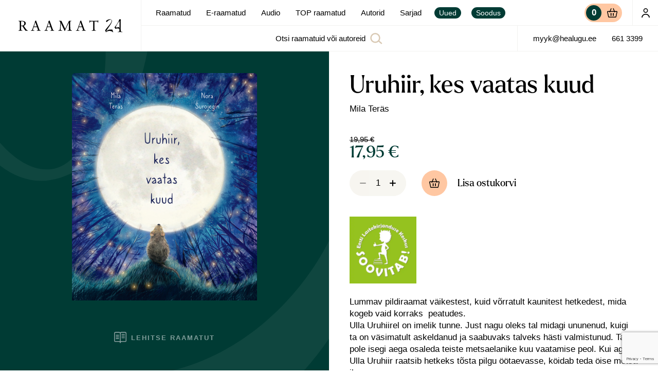

--- FILE ---
content_type: text/html; charset=UTF-8
request_url: https://raamat24.ee/toode/uruhiir-kes-vaatas-kuud/
body_size: 19554
content:
<!doctype html><html lang="et"><head><meta charset="UTF-8"><link media="all" href="https://raamat24.ee/wp-content/cache/autoptimize/css/autoptimize_efff238d05b63ac74e2b2fbe8e70dc99.css" rel="stylesheet"><link media="only screen and (max-width: 768px)" href="https://raamat24.ee/wp-content/cache/autoptimize/css/autoptimize_6fe211f8bb15af76999ce9135805d7af.css" rel="stylesheet"><title> Uruhiir, kes vaatas kuud - Raamat24 | Raamatud, E-raamatud</title><link href="//www.google-analytics.com" rel="dns-prefetch"><link href="https://raamat24.ee/wp-content/themes/neway/img/icons/favicon.ico" rel="shortcut icon"><link href="https://raamat24.ee/wp-content/themes/neway/img/icons/touch.png" rel="apple-touch-icon-precomposed"><meta http-equiv="X-UA-Compatible" content="IE=edge,chrome=1"><meta name="viewport" content="width=device-width, initial-scale=1.0"><meta name="description" content="">  <script>(function(i,s,o,g,r,a,m){i['GoogleAnalyticsObject']=r;i[r]=i[r]||function(){
	(i[r].q=i[r].q||[]).push(arguments)},i[r].l=1*new Date();a=s.createElement(o),
	m=s.getElementsByTagName(o)[0];a.async=1;a.src=g;m.parentNode.insertBefore(a,m)
	})(window,document,'script','https://www.google-analytics.com/analytics.js','ga');

	ga('create', 'UA-8203815-56', 'auto');
	ga('send', 'pageview');</script> <meta name='robots' content='index, follow, max-image-preview:large, max-snippet:-1, max-video-preview:-1' /><link rel="alternate" hreflang="et" href="https://raamat24.ee/toode/uruhiir-kes-vaatas-kuud/" /><link rel="alternate" hreflang="x-default" href="https://raamat24.ee/toode/uruhiir-kes-vaatas-kuud/" /><meta name="description" content="Lummav pildiraamat väikestest, kuid võrratult kaunitest hetkedest, mida kogeb vaid korraks peatudes.Ulla Uruhiirel on imelik tunne. Just nagu oleks tal midagi ununenud, kuigi ta on väsimatult askeldanud ja saabuvaks talveks hästi valmistunud. Tal pole isegi aega osaleda teiste metsaelanike kuu vaatamise peol. Kui aga Ulla Uruhiir raatsib hetkeks tõsta pilgu öötaevasse, köidab teda öise metsa ilu. Mila Teräse kaunist teksti illustreerivad Nora Surojegini armsad, südamlikud pildid." /><link rel="canonical" href="https://raamat24.ee/toode/uruhiir-kes-vaatas-kuud/" /><meta property="og:locale" content="et_EE" /><meta property="og:type" content="article" /><meta property="og:title" content="Uruhiir, kes vaatas kuud - Raamat24 | Raamatud, E-raamatud" /><meta property="og:description" content="Lummav pildiraamat väikestest, kuid võrratult kaunitest hetkedest, mida kogeb vaid korraks peatudes.Ulla Uruhiirel on imelik tunne. Just nagu oleks tal midagi ununenud, kuigi ta on väsimatult askeldanud ja saabuvaks talveks hästi valmistunud. Tal pole isegi aega osaleda teiste metsaelanike kuu vaatamise peol. Kui aga Ulla Uruhiir raatsib hetkeks tõsta pilgu öötaevasse, köidab teda öise metsa ilu. Mila Teräse kaunist teksti illustreerivad Nora Surojegini armsad, südamlikud pildid." /><meta property="og:url" content="https://raamat24.ee/toode/uruhiir-kes-vaatas-kuud/" /><meta property="og:site_name" content="Raamat24 | Raamatud, E-raamatud" /><meta property="article:modified_time" content="2025-11-17T04:58:45+00:00" /><meta property="og:image" content="https://raamat24.ee/wp-content/uploads/2024/01/Uruhiir-kes-vaatas-Kuud_kaas_rekl.jpg" /><meta property="og:image:width" content="814" /><meta property="og:image:height" content="1000" /><meta property="og:image:type" content="image/jpeg" /><meta name="twitter:card" content="summary_large_image" /><meta name="twitter:label1" content="Est. reading time" /><meta name="twitter:data1" content="1 minut" /> <script type="application/ld+json" class="yoast-schema-graph">{"@context":"https://schema.org","@graph":[{"@type":"WebPage","@id":"https://raamat24.ee/toode/uruhiir-kes-vaatas-kuud/","url":"https://raamat24.ee/toode/uruhiir-kes-vaatas-kuud/","name":"Uruhiir, kes vaatas kuud - Raamat24 | Raamatud, E-raamatud","isPartOf":{"@id":"https://raamat24.ee/#website"},"primaryImageOfPage":{"@id":"https://raamat24.ee/toode/uruhiir-kes-vaatas-kuud/#primaryimage"},"image":{"@id":"https://raamat24.ee/toode/uruhiir-kes-vaatas-kuud/#primaryimage"},"thumbnailUrl":"https://raamat24.ee/wp-content/uploads/2024/01/Uruhiir-kes-vaatas-Kuud_kaas_rekl.jpg","datePublished":"2024-01-17T13:19:49+00:00","dateModified":"2025-11-17T04:58:45+00:00","description":"Lummav pildiraamat väikestest, kuid võrratult kaunitest hetkedest, mida kogeb vaid korraks peatudes.Ulla Uruhiirel on imelik tunne. Just nagu oleks tal midagi ununenud, kuigi ta on väsimatult askeldanud ja saabuvaks talveks hästi valmistunud. Tal pole isegi aega osaleda teiste metsaelanike kuu vaatamise peol. Kui aga Ulla Uruhiir raatsib hetkeks tõsta pilgu öötaevasse, köidab teda öise metsa ilu. Mila Teräse kaunist teksti illustreerivad Nora Surojegini armsad, südamlikud pildid.","breadcrumb":{"@id":"https://raamat24.ee/toode/uruhiir-kes-vaatas-kuud/#breadcrumb"},"inLanguage":"et","potentialAction":[{"@type":"ReadAction","target":["https://raamat24.ee/toode/uruhiir-kes-vaatas-kuud/"]}]},{"@type":"ImageObject","inLanguage":"et","@id":"https://raamat24.ee/toode/uruhiir-kes-vaatas-kuud/#primaryimage","url":"https://raamat24.ee/wp-content/uploads/2024/01/Uruhiir-kes-vaatas-Kuud_kaas_rekl.jpg","contentUrl":"https://raamat24.ee/wp-content/uploads/2024/01/Uruhiir-kes-vaatas-Kuud_kaas_rekl.jpg","width":814,"height":1000},{"@type":"BreadcrumbList","@id":"https://raamat24.ee/toode/uruhiir-kes-vaatas-kuud/#breadcrumb","itemListElement":[{"@type":"ListItem","position":1,"name":"Home","item":"https://raamat24.ee/"},{"@type":"ListItem","position":2,"name":"Raamatud","item":"https://raamat24.ee/pood/"},{"@type":"ListItem","position":3,"name":"Uruhiir, kes vaatas kuud"}]},{"@type":"WebSite","@id":"https://raamat24.ee/#website","url":"https://raamat24.ee/","name":"Raamat24 | Raamatud, E-raamatud","description":"","potentialAction":[{"@type":"SearchAction","target":{"@type":"EntryPoint","urlTemplate":"https://raamat24.ee/?s={search_term_string}"},"query-input":{"@type":"PropertyValueSpecification","valueRequired":true,"valueName":"search_term_string"}}],"inLanguage":"et"}]}</script> <link rel='dns-prefetch' href='//cdn.jsdelivr.net' /><link rel='dns-prefetch' href='//stats.wp.com' /><link rel='dns-prefetch' href='//cdnjs.cloudflare.com' /><link rel='stylesheet' id='slick-css' href='https://cdnjs.cloudflare.com/ajax/libs/slick-carousel/1.8.1/slick.min.css?ver=6.8.3' media='all' /> <script type="text/javascript" src="https://raamat24.ee/wp-includes/js/jquery/jquery.min.js?ver=3.7.1" id="jquery-core-js"></script> <script type="text/javascript" id="kk-script-js-extra">var fetchCartItems = {"ajax_url":"https:\/\/raamat24.ee\/wp-admin\/admin-ajax.php","action":"kk_wc_fetchcartitems","nonce":"01331e6419","currency":"EUR"};</script> <script type="text/javascript" src="https://stats.wp.com/s-202604.js" id="woocommerce-analytics-js" defer="defer" data-wp-strategy="defer"></script> <link rel="https://api.w.org/" href="https://raamat24.ee/wp-json/" /><link rel="alternate" title="JSON" type="application/json" href="https://raamat24.ee/wp-json/wp/v2/product/68029" /><link rel="alternate" title="oEmbed (JSON)" type="application/json+oembed" href="https://raamat24.ee/wp-json/oembed/1.0/embed?url=https%3A%2F%2Fraamat24.ee%2Ftoode%2Furuhiir-kes-vaatas-kuud%2F" /><link rel="alternate" title="oEmbed (XML)" type="text/xml+oembed" href="https://raamat24.ee/wp-json/oembed/1.0/embed?url=https%3A%2F%2Fraamat24.ee%2Ftoode%2Furuhiir-kes-vaatas-kuud%2F&#038;format=xml" /><meta name="generator" content="WPML ver:4.7.6 stt:15;" /><link rel="apple-touch-icon" sizes="180x180" href="/wp-content/uploads/fbrfg/apple-touch-icon.png?v=7k0XayroEg"><link rel="icon" type="image/png" sizes="32x32" href="/wp-content/uploads/fbrfg/favicon-32x32.png?v=7k0XayroEg"><link rel="icon" type="image/png" sizes="16x16" href="/wp-content/uploads/fbrfg/favicon-16x16.png?v=7k0XayroEg"><link rel="manifest" href="/wp-content/uploads/fbrfg/site.webmanifest?v=7k0XayroEg"><link rel="shortcut icon" href="/wp-content/uploads/fbrfg/favicon.ico?v=7k0XayroEg"><meta name="msapplication-TileColor" content="#2b5797"><meta name="msapplication-config" content="/wp-content/uploads/fbrfg/browserconfig.xml?v=7k0XayroEg"><meta name="theme-color" content="#ffffff"> <noscript><style>.woocommerce-product-gallery{ opacity: 1 !important; }</style></noscript></head><body class="overflow--hidden single--product template--single"><div
 id="page"
 class="page "
 ref="page"
 data-scroll-container
 :class="[{'page--rendered': rendered}, {'page--isChrome' : isChrome}, {'page--menu-hidden': menuHidden}]"
 style="opacity: 0"
 > <alert></alert><div class="nav__bg" @click="closeMenu"></div><nav-bar 
 :menu='[{"ID":2473,"current":false,"object_id":"1799","menu_item_parent":"0","title":"Minu konto","url":"https:\/\/raamat24.ee\/minu-konto\/","classes":["hide-lg-up","myaccount"],"type":"page","target":"","custom":false,"children":[]},{"ID":2075,"current":false,"object_id":"1796","menu_item_parent":"0","title":"Raamatud","url":"https:\/\/raamat24.ee\/pood\/","classes":[""],"type":"page","target":"","custom":{"store_category":"48"},"children":[]},{"ID":2452,"current":false,"object_id":"2436","menu_item_parent":"0","title":"E-raamatud","url":"https:\/\/raamat24.ee\/e-raamatud\/","classes":[""],"type":"page","target":"","custom":{"store_category":"63"},"children":[]},{"ID":19399,"current":false,"object_id":"19399","menu_item_parent":"0","title":"Audio","url":"https:\/\/digiread.ee\/","classes":[""],"type":"custom","target":"_blank","custom":false,"children":[]},{"ID":2453,"current":false,"object_id":"2374","menu_item_parent":"0","title":"TOP raamatud","url":"https:\/\/raamat24.ee\/top\/","classes":[""],"type":"page","target":"","custom":{"content_blocks":[{"acf_fc_layout":"block-selection","selection":21726},{"acf_fc_layout":"block-selection","selection":78574},{"acf_fc_layout":"block-selection","selection":53585},{"acf_fc_layout":"block-selection","selection":26955}]},"children":[]},{"ID":2359,"current":false,"object_id":"-96","menu_item_parent":"0","title":"Autorid","url":"https:\/\/raamat24.ee\/authors\/","classes":[""],"type":"authors","target":"","custom":false,"children":[]},{"ID":19428,"current":false,"object_id":"19422","menu_item_parent":"0","title":"Sarjad","url":"https:\/\/raamat24.ee\/sarjad\/","classes":[""],"type":"page","target":"","custom":{"content_blocks":[{"acf_fc_layout":"block-series","series":2419},{"acf_fc_layout":"block-series","series":19998},{"acf_fc_layout":"block-series","series":19995},{"acf_fc_layout":"block-series","series":19997},{"acf_fc_layout":"block-series","series":22473},{"acf_fc_layout":"block-series","series":19983},{"acf_fc_layout":"block-series","series":20002},{"acf_fc_layout":"block-series","series":false},{"acf_fc_layout":"block-series","series":20001},{"acf_fc_layout":"block-series","series":19992},{"acf_fc_layout":"block-series","series":19999},{"acf_fc_layout":"block-series","series":20006}]},"children":[]},{"ID":2456,"current":false,"object_id":"2456","menu_item_parent":"0","title":"Uued","url":"\/pood\/?filter=new","classes":["nav--tag","hide-xl-down"],"type":"custom","target":"","custom":false,"children":[]},{"ID":2457,"current":false,"object_id":"2457","menu_item_parent":"0","title":"Soodus","url":"\/pood\/?filter=sale","classes":["nav--tag","hide-xl-down"],"type":"custom","target":"","custom":false,"children":[]},{"ID":2474,"current":false,"object_id":"2474","menu_item_parent":"0","title":"Uued","url":"\/pood\/?filter=new","classes":["hide-xl-up"],"type":"custom","target":"","custom":false,"children":[]},{"ID":2475,"current":false,"object_id":"2475","menu_item_parent":"0","title":"Soodus","url":"\/pood\/?filter=sale","classes":["hide-xl-up"],"type":"custom","target":"","custom":false,"children":[]}]'
 class="header   " 
> <template v-slot:before-nav><div class="header__logo z-index--1"> <a href="https://raamat24.ee"> <img src="https://raamat24.ee/wp-content/themes/neway/assets/logo.svg" alt="Logo" class="logo-img"> </a></div> </template> <template v-slot:after-nav> <cart :data='{"products":[],"cart":{"total":"0,00 \u20ac","permalink":"https:\/\/raamat24.ee\/ostukorv\/","quantity":0}}' class="ml-auto"></cart> <a href="https://raamat24.ee/minu-konto/" class="header__my-account hide-lg-down"> <icon options="user"></icon> </a> </template> <template v-slot:after-search><div class="header__contacts hide-lg-down"> <a class="font--p-small py-0" href="mailto:myyk@healugu.ee">myyk@healugu.ee</a> <a class="font--p-small py-0" href="tel:661 3399">661 3399</a></div> </template></nav-bar><div class="woocommerce-notices-wrapper"></div> <block-section> <container options="no-gutters"> <grid> <column lg="6"><div class="single-product__thumbnail"> <product-thumbnail gyro="true" init="true" src="https://raamat24.ee/wp-content/uploads/2024/01/Uruhiir-kes-vaatas-Kuud_kaas_rekl.jpg" is-new="" alt="Uruhiir, kes vaatas kuud" :virtual="false" ></product-thumbnail> <btn data-modal="read-book" options="fill no-bg" class="js-open-modal"><icon options="book-light" class="mr-10"></icon> Lehitse raamatut</btn></div> </column> <column lg="6" class="single-product__content"> <sub-section options="padding-bottom"> <container options="w800 grid-reset padding-top"><h1 class="pb-0">Uruhiir, kes vaatas kuud</h1><h3 class="pb-10"></h3> <collection options="links"> <a class="product__author" href="https://raamat24.ee/authors/mila-teras/">Mila Teräs</a> </collection><div class="product-card product-card--large"> <product-card-footer :post='{"ID":68029,"title":"Uruhiir, kes vaatas kuud","subtitle":"","permalink":"https:\/\/raamat24.ee\/toode\/uruhiir-kes-vaatas-kuud\/","thumbnail":"https:\/\/raamat24.ee\/wp-content\/uploads\/2024\/01\/Uruhiir-kes-vaatas-Kuud_kaas_rekl-768x943.jpg","status":"publish","terms":[],"product":{"ID":68029,"price":"17,95 \u20ac","retail_price":"19,95 \u20ac","regular_price":"17,95 \u20ac","sale_price":"0,00 \u20ac","is_on_sale":false,"discount":0,"type":"simple","name":"Uruhiir, kes vaatas kuud","permalink":"https:\/\/raamat24.ee\/toode\/uruhiir-kes-vaatas-kuud\/","image":"https:\/\/raamat24.ee\/wp-content\/uploads\/2024\/01\/Uruhiir-kes-vaatas-Kuud_kaas_rekl-768x943.jpg","sku":"9789916726594","is_new":false,"virtual":false,"quantity":null,"managing_stock":false,"stock_status":"instock","terms":[{"link":"https:\/\/raamat24.ee\/tootekategooria\/raamatud\/laste-ja-oppekirjandus\/koolieelikud\/","slug":"koolieelikud","title":"Koolieelikud","id":98,"type":"product_category","count":39,"parent":54},{"link":"https:\/\/raamat24.ee\/tootekategooria\/raamatud\/laste-ja-oppekirjandus\/","slug":"laste-ja-oppekirjandus","title":"Laste- ja \u00f5ppekirjandus","id":54,"type":"product_category","count":90,"parent":48}]},"custom":{"authors":[{"ID":68035,"title":"Mila Ter\u00e4s","subtitle":null,"permalink":"https:\/\/raamat24.ee\/authors\/mila-teras\/","thumbnail":false,"status":"publish","terms":[]}]}}' add-to-cart-label="Lisa ostukorvi"></product-card-footer></div><div><p><img decoding="async" class="alignnone wp-image-69701" src="https://raamat24.ee/wp-content/uploads/2023/12/ELK-soovitab.png" alt="" width="130" height="130" srcset="https://raamat24.ee/wp-content/uploads/2023/12/ELK-soovitab.png 500w, https://raamat24.ee/wp-content/uploads/2023/12/ELK-soovitab-150x150.png 150w, https://raamat24.ee/wp-content/uploads/2023/12/ELK-soovitab-300x300.png 300w, https://raamat24.ee/wp-content/uploads/2023/12/ELK-soovitab-100x100.png 100w" sizes="(max-width: 130px) 100vw, 130px" /></p><p>Lummav pildiraamat väikestest, kuid võrratult kaunitest hetkedest, mida kogeb vaid korraks  peatudes.<br /> Ulla Uruhiirel on imelik tunne. Just nagu oleks tal midagi ununenud, kuigi ta on väsimatult askeldanud ja saabuvaks talveks hästi valmistunud. Tal pole isegi aega osaleda teiste metsaelanike kuu vaatamise peol. Kui aga Ulla Uruhiir raatsib hetkeks tõsta pilgu öötaevasse, köidab teda öise metsa ilu.<br /> Mila Teräse kaunist teksti illustreerivad Nora Surojegini armsad, südamlikud pildid.</p></div><ul class="product__info"><li> <flex options="wrap"> Kategooria: <span class="space"></span> <collection options="links"> <a href="https://raamat24.ee/tootekategooria/raamatud/laste-ja-oppekirjandus/koolieelikud/">Koolieelikud</a><a href="https://raamat24.ee/tootekategooria/raamatud/laste-ja-oppekirjandus/">Laste- ja õppekirjandus</a> </collection> </flex></li><li>ISBN: 9789916726594</li><li>Tõlkija: Piret Pääsuke</li><li>Formaat: 32 lk, 210 x 255 mm, kõvad kaaned</li><li>Kirjastaja: Hea Lugu</li><li>Ilmumisaasta: 2024</li></ul> </container> </sub-section> <sub-section> <container options="w800 grid-reset"><div class="product-authors"></div> </container> </sub-section> </column> </grid> </container> </block-section> <block-section bg="bg"> <product-slider :data='{"books":[{"ID":82740,"title":"K\u00f6hi pappi, v\u00f5i muidu \u2026","subtitle":"","permalink":"https:\/\/raamat24.ee\/toode\/kohi-pappi-voi-muidu\/","thumbnail":"https:\/\/raamat24.ee\/wp-content\/uploads\/2025\/06\/Kohi-pappi-voi-muidu_esikaas-768x1110.jpg","status":"publish","terms":[],"product":{"ID":82740,"price":"16,95 \u20ac","retail_price":"18,95 \u20ac","regular_price":"16,95 \u20ac","sale_price":"0,00 \u20ac","is_on_sale":false,"discount":0,"type":"simple","name":"K\u00f6hi pappi, v\u00f5i muidu \u2026","permalink":"https:\/\/raamat24.ee\/toode\/kohi-pappi-voi-muidu\/","image":"https:\/\/raamat24.ee\/wp-content\/uploads\/2025\/06\/Kohi-pappi-voi-muidu_esikaas-768x1110.jpg","sku":"9789916765968","is_new":true,"virtual":false,"quantity":null,"managing_stock":false,"stock_status":"instock","terms":[{"link":"https:\/\/raamat24.ee\/tootekategooria\/raamatud\/laste-ja-oppekirjandus\/keskmine-kooliiga\/","slug":"keskmine-kooliiga","title":"Keskmine kooliiga","id":75,"type":"product_category","count":64,"parent":54},{"link":"https:\/\/raamat24.ee\/tootekategooria\/raamatud\/laste-ja-oppekirjandus\/","slug":"laste-ja-oppekirjandus","title":"Laste- ja \u00f5ppekirjandus","id":54,"type":"product_category","count":90,"parent":48},{"link":"https:\/\/raamat24.ee\/tootekategooria\/raamatud\/laste-ja-oppekirjandus\/noortekirjandus\/","slug":"noortekirjandus","title":"Noortekirjandus","id":78,"type":"product_category","count":29,"parent":54},{"link":"https:\/\/raamat24.ee\/tootekategooria\/raamatud\/","slug":"raamatud","title":"Raamatud","id":48,"type":"product_category","count":667,"parent":0}]},"custom":{"authors":[{"ID":36465,"title":"Lena Lilleste","subtitle":null,"permalink":"https:\/\/raamat24.ee\/authors\/lena-lilleste\/","thumbnail":false,"status":"publish","terms":[]}]}},{"ID":79308,"title":"Laud","subtitle":"","permalink":"https:\/\/raamat24.ee\/toode\/laud\/","thumbnail":"https:\/\/raamat24.ee\/wp-content\/uploads\/2025\/01\/Laud-kaas_s-768x638.jpg","status":"publish","terms":[],"product":{"ID":79308,"price":"15,95 \u20ac","retail_price":"18,95 \u20ac","regular_price":"15,95 \u20ac","sale_price":"0,00 \u20ac","is_on_sale":false,"discount":0,"type":"simple","name":"Laud","permalink":"https:\/\/raamat24.ee\/toode\/laud\/","image":"https:\/\/raamat24.ee\/wp-content\/uploads\/2025\/01\/Laud-kaas_s-768x638.jpg","sku":"9789916765531","is_new":false,"virtual":false,"quantity":null,"managing_stock":false,"stock_status":"instock","terms":[{"link":"https:\/\/raamat24.ee\/tootekategooria\/raamatud\/laste-ja-oppekirjandus\/koolieelikud\/","slug":"koolieelikud","title":"Koolieelikud","id":98,"type":"product_category","count":39,"parent":54},{"link":"https:\/\/raamat24.ee\/tootekategooria\/raamatud\/laste-ja-oppekirjandus\/","slug":"laste-ja-oppekirjandus","title":"Laste- ja \u00f5ppekirjandus","id":54,"type":"product_category","count":90,"parent":48},{"link":"https:\/\/raamat24.ee\/tootekategooria\/raamatud\/","slug":"raamatud","title":"Raamatud","id":48,"type":"product_category","count":667,"parent":0}]},"custom":{"authors":[{"ID":79309,"title":"Kristi Kangilaski","subtitle":null,"permalink":"https:\/\/raamat24.ee\/authors\/kristi-kangilaski\/","thumbnail":false,"status":"publish","terms":[]}]}},{"ID":86184,"title":"Maru, Lumi ja v\u00f5lul\u00e4\u00e4tsed","subtitle":"","permalink":"https:\/\/raamat24.ee\/toode\/maru-lumi-ja-volulaatsed\/","thumbnail":"https:\/\/raamat24.ee\/wp-content\/uploads\/2025\/11\/Maru-Lumi-ja-volulaatsed_esikaas-768x817.jpg","status":"publish","terms":[],"product":{"ID":86184,"price":"14,95 \u20ac","retail_price":"16,95 \u20ac","regular_price":"14,95 \u20ac","sale_price":"0,00 \u20ac","is_on_sale":false,"discount":0,"type":"simple","name":"Maru, Lumi ja v\u00f5lul\u00e4\u00e4tsed","permalink":"https:\/\/raamat24.ee\/toode\/maru-lumi-ja-volulaatsed\/","image":"https:\/\/raamat24.ee\/wp-content\/uploads\/2025\/11\/Maru-Lumi-ja-volulaatsed_esikaas-768x817.jpg","sku":"9789908560373","is_new":true,"virtual":false,"quantity":null,"managing_stock":false,"stock_status":"instock","terms":[{"link":"https:\/\/raamat24.ee\/tootekategooria\/raamatud\/ilukirjandus\/eesti-autorid\/","slug":"eesti-autorid","title":"Eesti autorid","id":51,"type":"product_category","count":127,"parent":50},{"link":"https:\/\/raamat24.ee\/tootekategooria\/raamatud\/laste-ja-oppekirjandus\/keskmine-kooliiga\/","slug":"keskmine-kooliiga","title":"Keskmine kooliiga","id":75,"type":"product_category","count":64,"parent":54},{"link":"https:\/\/raamat24.ee\/tootekategooria\/raamatud\/laste-ja-oppekirjandus\/","slug":"laste-ja-oppekirjandus","title":"Laste- ja \u00f5ppekirjandus","id":54,"type":"product_category","count":90,"parent":48},{"link":"https:\/\/raamat24.ee\/tootekategooria\/raamatud\/laste-ja-oppekirjandus\/noorem-kooliiga\/","slug":"noorem-kooliiga","title":"Noorem kooliiga","id":99,"type":"product_category","count":35,"parent":54},{"link":"https:\/\/raamat24.ee\/tootekategooria\/raamatud\/","slug":"raamatud","title":"Raamatud","id":48,"type":"product_category","count":667,"parent":0}]},"custom":{"authors":[{"ID":75991,"title":"Els Heinsalu","subtitle":null,"permalink":"https:\/\/raamat24.ee\/authors\/els-heinsalu\/","thumbnail":false,"status":"publish","terms":[]}]}},{"ID":88037,"title":"Hiirelaste Piia ja Pauli seiklused","subtitle":"","permalink":"https:\/\/raamat24.ee\/toode\/hiirelaste-piia-ja-pauli-seiklused\/","thumbnail":"https:\/\/raamat24.ee\/wp-content\/uploads\/2026\/01\/Hiirelaste-Piia-ja-Pauli-seiklused-KAAS-768x1063.jpg","status":"publish","terms":[],"product":{"ID":88037,"price":"21,95 \u20ac","retail_price":"25,95 \u20ac","regular_price":"21,95 \u20ac","sale_price":"0,00 \u20ac","is_on_sale":false,"discount":0,"type":"simple","name":"Hiirelaste Piia ja Pauli seiklused","permalink":"https:\/\/raamat24.ee\/toode\/hiirelaste-piia-ja-pauli-seiklused\/","image":"https:\/\/raamat24.ee\/wp-content\/uploads\/2026\/01\/Hiirelaste-Piia-ja-Pauli-seiklused-KAAS-768x1063.jpg","sku":"9789908560700","is_new":true,"virtual":false,"quantity":21,"managing_stock":true,"stock_status":"instock","terms":[{"link":"https:\/\/raamat24.ee\/tootekategooria\/raamatud\/ilukirjandus\/eesti-autorid\/","slug":"eesti-autorid","title":"Eesti autorid","id":51,"type":"product_category","count":127,"parent":50},{"link":"https:\/\/raamat24.ee\/tootekategooria\/raamatud\/laste-ja-oppekirjandus\/koolieelikud\/","slug":"koolieelikud","title":"Koolieelikud","id":98,"type":"product_category","count":39,"parent":54},{"link":"https:\/\/raamat24.ee\/tootekategooria\/raamatud\/laste-ja-oppekirjandus\/","slug":"laste-ja-oppekirjandus","title":"Laste- ja \u00f5ppekirjandus","id":54,"type":"product_category","count":90,"parent":48},{"link":"https:\/\/raamat24.ee\/tootekategooria\/raamatud\/","slug":"raamatud","title":"Raamatud","id":48,"type":"product_category","count":667,"parent":0}]},"custom":{"authors":[{"ID":88036,"title":"Helen Kaufmann","subtitle":null,"permalink":"https:\/\/raamat24.ee\/authors\/helen-kaufmann\/","thumbnail":false,"status":"publish","terms":[]}]}},{"ID":85849,"title":"Pollyanna","subtitle":"","permalink":"https:\/\/raamat24.ee\/toode\/pollyanna\/","thumbnail":"https:\/\/raamat24.ee\/wp-content\/uploads\/2025\/10\/Pollyanna_esikaas.jpg","status":"publish","terms":[],"product":{"ID":85849,"price":"18,95 \u20ac","retail_price":"22,95 \u20ac","regular_price":"18,95 \u20ac","sale_price":"0,00 \u20ac","is_on_sale":false,"discount":0,"type":"simple","name":"Pollyanna","permalink":"https:\/\/raamat24.ee\/toode\/pollyanna\/","image":"https:\/\/raamat24.ee\/wp-content\/uploads\/2025\/10\/Pollyanna_esikaas.jpg","sku":"9789908560441","is_new":true,"virtual":false,"quantity":null,"managing_stock":false,"stock_status":"instock","terms":[{"link":"https:\/\/raamat24.ee\/tootekategooria\/raamatud\/laste-ja-oppekirjandus\/","slug":"laste-ja-oppekirjandus","title":"Laste- ja \u00f5ppekirjandus","id":54,"type":"product_category","count":90,"parent":48},{"link":"https:\/\/raamat24.ee\/tootekategooria\/raamatud\/laste-ja-oppekirjandus\/noorem-kooliiga\/","slug":"noorem-kooliiga","title":"Noorem kooliiga","id":99,"type":"product_category","count":35,"parent":54},{"link":"https:\/\/raamat24.ee\/tootekategooria\/raamatud\/","slug":"raamatud","title":"Raamatud","id":48,"type":"product_category","count":667,"parent":0}]},"custom":{"authors":[{"ID":85848,"title":"Eleanor H. Porter","subtitle":null,"permalink":"https:\/\/raamat24.ee\/authors\/eleanor-h-porter\/","thumbnail":false,"status":"publish","terms":[]}]}},{"ID":80569,"title":"Teedu ja Peedu \u2012 t\u00e4helepanu, valmis olla, hopp!","subtitle":"","permalink":"https:\/\/raamat24.ee\/toode\/teedu-ja-peedu-%e2%80%92-tahelepanu-valmis-olla-hopp\/","thumbnail":"https:\/\/raamat24.ee\/wp-content\/uploads\/2025\/03\/Teedu-ja-Peedu-tahelepanu-valmis-olla-hopp_kaas-768x958.jpg","status":"publish","terms":[],"product":{"ID":80569,"price":"16,95 \u20ac","retail_price":"19,95 \u20ac","regular_price":"16,95 \u20ac","sale_price":"0,00 \u20ac","is_on_sale":false,"discount":0,"type":"simple","name":"Teedu ja Peedu \u2012 t\u00e4helepanu, valmis olla, hopp!","permalink":"https:\/\/raamat24.ee\/toode\/teedu-ja-peedu-%e2%80%92-tahelepanu-valmis-olla-hopp\/","image":"https:\/\/raamat24.ee\/wp-content\/uploads\/2025\/03\/Teedu-ja-Peedu-tahelepanu-valmis-olla-hopp_kaas-768x958.jpg","sku":"9789916765609","is_new":true,"virtual":false,"quantity":null,"managing_stock":false,"stock_status":"instock","terms":[{"link":"https:\/\/raamat24.ee\/tootekategooria\/raamatud\/laste-ja-oppekirjandus\/koolieelikud\/","slug":"koolieelikud","title":"Koolieelikud","id":98,"type":"product_category","count":39,"parent":54},{"link":"https:\/\/raamat24.ee\/tootekategooria\/raamatud\/laste-ja-oppekirjandus\/","slug":"laste-ja-oppekirjandus","title":"Laste- ja \u00f5ppekirjandus","id":54,"type":"product_category","count":90,"parent":48},{"link":"https:\/\/raamat24.ee\/tootekategooria\/raamatud\/laste-ja-oppekirjandus\/noorem-kooliiga\/","slug":"noorem-kooliiga","title":"Noorem kooliiga","id":99,"type":"product_category","count":35,"parent":54},{"link":"https:\/\/raamat24.ee\/tootekategooria\/raamatud\/","slug":"raamatud","title":"Raamatud","id":48,"type":"product_category","count":667,"parent":0}]},"custom":{"authors":[{"ID":3027,"title":"Aino Havukainen","subtitle":null,"permalink":"https:\/\/raamat24.ee\/authors\/aino-havukainen\/","thumbnail":"https:\/\/raamat24.ee\/wp-content\/uploads\/2021\/04\/Havukainen-Aino_Foto_Anneli-Salo_Wikimedia-Commons-CC-BY-SA-4.0-768x705.jpg","status":"publish","terms":[]},{"ID":3028,"title":"Sami Toivonen","subtitle":null,"permalink":"https:\/\/raamat24.ee\/authors\/sami-toivonen\/","thumbnail":"https:\/\/raamat24.ee\/wp-content\/uploads\/2021\/04\/Toivonen-Sami_Thesupermat-Wikimedia-Commons-CC-BY-SA-3.0.jpg","status":"publish","terms":[]}],"series":19995}},{"ID":88308,"title":"Loe m\u00f5ttes k\u00fcmneni","subtitle":"","permalink":"https:\/\/raamat24.ee\/toode\/loe-mottes-kumneni\/","thumbnail":"https:\/\/raamat24.ee\/wp-content\/uploads\/2026\/01\/Loe-mottes-kumneni_esikaas.jpg","status":"publish","terms":[],"product":{"ID":88308,"price":"19,95 \u20ac","retail_price":"22,95 \u20ac","regular_price":"19,95 \u20ac","sale_price":"0,00 \u20ac","is_on_sale":false,"discount":0,"type":"simple","name":"Loe m\u00f5ttes k\u00fcmneni","permalink":"https:\/\/raamat24.ee\/toode\/loe-mottes-kumneni\/","image":"https:\/\/raamat24.ee\/wp-content\/uploads\/2026\/01\/Loe-mottes-kumneni_esikaas.jpg","sku":"9789908560694","is_new":true,"virtual":false,"quantity":20,"managing_stock":true,"stock_status":"instock","terms":[{"link":"https:\/\/raamat24.ee\/tootekategooria\/raamatud\/laste-ja-oppekirjandus\/keskmine-kooliiga\/","slug":"keskmine-kooliiga","title":"Keskmine kooliiga","id":75,"type":"product_category","count":64,"parent":54},{"link":"https:\/\/raamat24.ee\/tootekategooria\/raamatud\/laste-ja-oppekirjandus\/","slug":"laste-ja-oppekirjandus","title":"Laste- ja \u00f5ppekirjandus","id":54,"type":"product_category","count":90,"parent":48},{"link":"https:\/\/raamat24.ee\/tootekategooria\/raamatud\/laste-ja-oppekirjandus\/noorem-kooliiga\/","slug":"noorem-kooliiga","title":"Noorem kooliiga","id":99,"type":"product_category","count":35,"parent":54},{"link":"https:\/\/raamat24.ee\/tootekategooria\/raamatud\/","slug":"raamatud","title":"Raamatud","id":48,"type":"product_category","count":667,"parent":0}]},"custom":{"authors":[{"ID":88307,"title":"Laura L\u00e4hteenm\u00e4ki","subtitle":null,"permalink":"https:\/\/raamat24.ee\/authors\/laura-lahteenmaki\/","thumbnail":false,"status":"publish","terms":[]}]}},{"ID":75988,"title":"Haldjas kantseldab suhkruhaldjat","subtitle":"","permalink":"https:\/\/raamat24.ee\/toode\/haldjas-kantseldab-suhkruhaldjat\/","thumbnail":"https:\/\/raamat24.ee\/wp-content\/uploads\/2024\/11\/Suhkruhaldjas_esiKAAS_2024-768x818.jpg","status":"publish","terms":[],"product":{"ID":75988,"price":"15,95 \u20ac","retail_price":"17,95 \u20ac","regular_price":"15,95 \u20ac","sale_price":"0,00 \u20ac","is_on_sale":false,"discount":0,"type":"simple","name":"Haldjas kantseldab suhkruhaldjat","permalink":"https:\/\/raamat24.ee\/toode\/haldjas-kantseldab-suhkruhaldjat\/","image":"https:\/\/raamat24.ee\/wp-content\/uploads\/2024\/11\/Suhkruhaldjas_esiKAAS_2024-768x818.jpg","sku":"9789916765203","is_new":false,"virtual":false,"quantity":null,"managing_stock":false,"stock_status":"instock","terms":[{"link":"https:\/\/raamat24.ee\/tootekategooria\/raamatud\/ilukirjandus\/eesti-autorid\/","slug":"eesti-autorid","title":"Eesti autorid","id":51,"type":"product_category","count":127,"parent":50},{"link":"https:\/\/raamat24.ee\/tootekategooria\/raamatud\/laste-ja-oppekirjandus\/","slug":"laste-ja-oppekirjandus","title":"Laste- ja \u00f5ppekirjandus","id":54,"type":"product_category","count":90,"parent":48},{"link":"https:\/\/raamat24.ee\/tootekategooria\/raamatud\/laste-ja-oppekirjandus\/noorem-kooliiga\/","slug":"noorem-kooliiga","title":"Noorem kooliiga","id":99,"type":"product_category","count":35,"parent":54},{"link":"https:\/\/raamat24.ee\/tootekategooria\/raamatud\/","slug":"raamatud","title":"Raamatud","id":48,"type":"product_category","count":667,"parent":0},{"link":"https:\/\/raamat24.ee\/tootekategooria\/raamatud\/keha-ja-hing\/tervis-ja-meditsiin\/","slug":"tervis-ja-meditsiin","title":"Tervis ja meditsiin","id":81,"type":"product_category","count":19,"parent":58}]},"custom":{"authors":[{"ID":75991,"title":"Els Heinsalu","subtitle":null,"permalink":"https:\/\/raamat24.ee\/authors\/els-heinsalu\/","thumbnail":false,"status":"publish","terms":[]}]}},{"ID":9174,"title":"Ime","subtitle":"","permalink":"https:\/\/raamat24.ee\/toode\/ime\/","thumbnail":"https:\/\/raamat24.ee\/wp-content\/uploads\/2021\/03\/7b7a53e239400a13bd6be6c91c4f6c4e.png","status":"publish","terms":[],"product":{"ID":9174,"price":"18,95 \u20ac","retail_price":"22,95 \u20ac","regular_price":"18,95 \u20ac","sale_price":"0,00 \u20ac","is_on_sale":false,"discount":0,"type":"simple","name":"Ime","permalink":"https:\/\/raamat24.ee\/toode\/ime\/","image":"https:\/\/raamat24.ee\/wp-content\/uploads\/2021\/03\/7b7a53e239400a13bd6be6c91c4f6c4e.png","sku":"9789949538225","is_new":true,"virtual":false,"quantity":null,"managing_stock":false,"stock_status":"instock","terms":[{"link":"https:\/\/raamat24.ee\/tootekategooria\/raamatud\/laste-ja-oppekirjandus\/noortekirjandus\/","slug":"noortekirjandus","title":"Noortekirjandus","id":78,"type":"product_category","count":29,"parent":54},{"link":"https:\/\/raamat24.ee\/tootekategooria\/raamatud\/","slug":"raamatud","title":"Raamatud","id":48,"type":"product_category","count":667,"parent":0}]},"custom":{"authors":[{"ID":3882,"title":"R. J. Palacio","subtitle":null,"permalink":"https:\/\/raamat24.ee\/authors\/r-j-palacio\/","thumbnail":"https:\/\/raamat24.ee\/wp-content\/uploads\/2021\/04\/R.J.-Palacio_foto-Raquel-Jaramillo-768x630.jpg","status":"publish","terms":[]}]}},{"ID":82742,"title":"Inimr\u00f6\u00f6vlid internetis","subtitle":"","permalink":"https:\/\/raamat24.ee\/toode\/inimroovlid-internetis\/","thumbnail":"https:\/\/raamat24.ee\/wp-content\/uploads\/2025\/06\/Inimroovlid-internetis_esikaas-768x1111.jpg","status":"publish","terms":[],"product":{"ID":82742,"price":"16,95 \u20ac","retail_price":"18,95 \u20ac","regular_price":"16,95 \u20ac","sale_price":"0,00 \u20ac","is_on_sale":false,"discount":0,"type":"simple","name":"Inimr\u00f6\u00f6vlid internetis","permalink":"https:\/\/raamat24.ee\/toode\/inimroovlid-internetis\/","image":"https:\/\/raamat24.ee\/wp-content\/uploads\/2025\/06\/Inimroovlid-internetis_esikaas-768x1111.jpg","sku":"9789916765951","is_new":true,"virtual":false,"quantity":null,"managing_stock":false,"stock_status":"instock","terms":[{"link":"https:\/\/raamat24.ee\/tootekategooria\/raamatud\/laste-ja-oppekirjandus\/keskmine-kooliiga\/","slug":"keskmine-kooliiga","title":"Keskmine kooliiga","id":75,"type":"product_category","count":64,"parent":54},{"link":"https:\/\/raamat24.ee\/tootekategooria\/raamatud\/laste-ja-oppekirjandus\/noortekirjandus\/","slug":"noortekirjandus","title":"Noortekirjandus","id":78,"type":"product_category","count":29,"parent":54},{"link":"https:\/\/raamat24.ee\/tootekategooria\/raamatud\/","slug":"raamatud","title":"Raamatud","id":48,"type":"product_category","count":667,"parent":0}]},"custom":{"authors":[{"ID":36465,"title":"Lena Lilleste","subtitle":null,"permalink":"https:\/\/raamat24.ee\/authors\/lena-lilleste\/","thumbnail":false,"status":"publish","terms":[]}]}}],"title":"Sarnased raamatud"}'></product-slider> </block-section> <modal data-modal="read-book" options="large"> <media-container options="fill" iframe="https://issuu.com/hea_lugu/docs/uruhiir_kes_vaatas_kuud_issuu?mode=window" aspect="landscape"></media-container> </modal> <block-section bg="secondary" class="block--cta text-center" options="padding-top padding-bottom"> <container options="w800"><h2 class="font--h1 pt-30 pb-20" data-appear>Hea Lugu Sinu postkastis!</h2> <wrapper data-appear><p style="text-align: center;">Liitu Hea Lugu kirjastuse ja Raamat24 e-poe uudiskirjaga.<br /> Saadame Sulle häid pakkumisi ja anname märku, kui ilmub uusi raamatuid.</p><p style="text-align: center;"><div class="wpcf7 no-js" id="wpcf7-f2458-o1" lang="en-US" dir="ltr" data-wpcf7-id="2458"><div class="screen-reader-response"><p role="status" aria-live="polite" aria-atomic="true"></p><ul></ul></div><form action="/toode/uruhiir-kes-vaatas-kuud/#wpcf7-f2458-o1" method="post" class="wpcf7-form init" aria-label="Contact form" novalidate="novalidate" data-status="init"><div style="display: none;"> <input type="hidden" name="_wpcf7" value="2458" /> <input type="hidden" name="_wpcf7_version" value="6.0.6" /> <input type="hidden" name="_wpcf7_locale" value="en_US" /> <input type="hidden" name="_wpcf7_unit_tag" value="wpcf7-f2458-o1" /> <input type="hidden" name="_wpcf7_container_post" value="0" /> <input type="hidden" name="_wpcf7_posted_data_hash" value="" /> <input type="hidden" name="_wpcf7_recaptcha_response" value="" /></div> <grid> <column md="6" class="pb-30"> <label> <span class="wpcf7-form-control-wrap" data-name="your-name"><input size="40" maxlength="400" class="wpcf7-form-control wpcf7-text wpcf7-validates-as-required input--rounded" aria-required="true" aria-invalid="false" placeholder="Nimi" value="" type="text" name="your-name" /></span> </label> </column> <column md="6" class="pb-30"> <label> <span class="wpcf7-form-control-wrap" data-name="your-email"><input size="40" maxlength="400" class="wpcf7-form-control wpcf7-email wpcf7-validates-as-required wpcf7-text wpcf7-validates-as-email input--rounded" aria-required="true" aria-invalid="false" placeholder="E-post" value="" type="email" name="your-email" /></span> </label> </column> <column flex="align-center lg--justify-center justify-end" class="pb-30" lg="6"> <span class="wpcf7-form-control-wrap" data-name="policy-accemptance"><span class="wpcf7-form-control wpcf7-acceptance"><span class="wpcf7-list-item"><label><input type="checkbox" name="policy-accemptance" value="1" aria-invalid="false" /><span class="wpcf7-list-item-label"><span class="font--p py-0"> Nõustun <a target="_blank" href="/uldtingimused/">tingimustega</a> </span></span></label></span></span></span> </column> <column flex="align-center justify-start lg--justify-center" class="pb-30" lg="6"> <input class="wpcf7-form-control wpcf7-submit has-spinner btn btn--fill btn--primary" type="submit" value="Liitu uudiskirjaga" /> </column> </grid><div class="wpcf7-response-output" aria-hidden="true"></div></form></div></p> </wrapper> </container> </block-section> <modal name="newsletter" options="medium"><div class="wpcf7 no-js" id="wpcf7-f30283-o2" lang="en-US" dir="ltr" data-wpcf7-id="30283"><div class="screen-reader-response"><p role="status" aria-live="polite" aria-atomic="true"></p><ul></ul></div><form action="/toode/uruhiir-kes-vaatas-kuud/#wpcf7-f30283-o2" method="post" class="wpcf7-form init" aria-label="Contact form" novalidate="novalidate" data-status="init"><div style="display: none;"> <input type="hidden" name="_wpcf7" value="30283" /> <input type="hidden" name="_wpcf7_version" value="6.0.6" /> <input type="hidden" name="_wpcf7_locale" value="en_US" /> <input type="hidden" name="_wpcf7_unit_tag" value="wpcf7-f30283-o2" /> <input type="hidden" name="_wpcf7_container_post" value="0" /> <input type="hidden" name="_wpcf7_posted_data_hash" value="" /> <input type="hidden" name="_wpcf7_recaptcha_response" value="" /></div><h3> Loe soodsamalt!</h3><p> Liitu Raamat24 uudiskirjaga ja saad järgmiselt ostult <strong class="color--primary">30% soodustust.</strong></p> <container style="padding-left: 0; padding-right: 0; overflow: hidden"> <grid> <column md="12" class="pb-30"> <label> <span class="wpcf7-form-control-wrap" data-name="your-name"><input size="40" maxlength="400" class="wpcf7-form-control wpcf7-text wpcf7-validates-as-required" aria-required="true" aria-invalid="false" placeholder="Nimi" value="" type="text" name="your-name" /></span> </label> </column> <column md="12" class="pb-30"> <label> <span class="wpcf7-form-control-wrap" data-name="your-email"><input size="40" maxlength="400" class="wpcf7-form-control wpcf7-email wpcf7-validates-as-required wpcf7-text wpcf7-validates-as-email" aria-required="true" aria-invalid="false" placeholder="E-post" value="" type="email" name="your-email" /></span> </label> </column> <column class="pb-30" lg="12"> <span class="wpcf7-form-control-wrap" data-name="policy-accemptance"><span class="wpcf7-form-control wpcf7-acceptance"><span class="wpcf7-list-item"><label><input type="checkbox" name="policy-accemptance" value="1" aria-invalid="false" /><span class="wpcf7-list-item-label"><span class="font--p py-0"> Nõustun <a target="_blank" href="/uldtingimused/">tingimustega</a> </span></span></label></span></span></span> </column> <column lg="12"> <input class="wpcf7-form-control wpcf7-submit has-spinner btn btn--fill btn--primary" type="submit" value="Liitu uudiskirjaga" /> </column> </grid> </container><div class="wpcf7-response-output" aria-hidden="true"></div></form></div> </modal> <block-section is="footer" data-scroll-section> <container options="full"> <row> <column xl="5" lg="8" :custom="{lapt: 4}" data-appear> <row> <column lg="6" class="pb-30 footer__contacts"><h2>Üldkontakt</h2><div class=" mb-10"> <span>Telefon: </span> <a href="tel:661 3399">661 3399</a></div><div> <span>E-post: </span> <a href="mailto:myyk@healugu.ee">myyk@healugu.ee</a></div> </column> <column lg="6"><h2>E-pood</h2><footer-nav :menu='[{"ID":2473,"current":false,"object_id":"1799","menu_item_parent":"0","title":"Minu konto","url":"https:\/\/raamat24.ee\/minu-konto\/","classes":["hide-lg-up","myaccount"],"type":"page","target":"","custom":false,"children":[]},{"ID":2075,"current":false,"object_id":"1796","menu_item_parent":"0","title":"Raamatud","url":"https:\/\/raamat24.ee\/pood\/","classes":[""],"type":"page","target":"","custom":{"store_category":"48"},"children":[]},{"ID":2452,"current":false,"object_id":"2436","menu_item_parent":"0","title":"E-raamatud","url":"https:\/\/raamat24.ee\/e-raamatud\/","classes":[""],"type":"page","target":"","custom":{"store_category":"63"},"children":[]},{"ID":19399,"current":false,"object_id":"19399","menu_item_parent":"0","title":"Audio","url":"https:\/\/digiread.ee\/","classes":[""],"type":"custom","target":"_blank","custom":false,"children":[]},{"ID":2453,"current":false,"object_id":"2374","menu_item_parent":"0","title":"TOP raamatud","url":"https:\/\/raamat24.ee\/top\/","classes":[""],"type":"page","target":"","custom":{"content_blocks":[{"acf_fc_layout":"block-selection","selection":21726},{"acf_fc_layout":"block-selection","selection":78574},{"acf_fc_layout":"block-selection","selection":53585},{"acf_fc_layout":"block-selection","selection":26955}]},"children":[]},{"ID":2359,"current":false,"object_id":"-96","menu_item_parent":"0","title":"Autorid","url":"https:\/\/raamat24.ee\/authors\/","classes":[""],"type":"authors","target":"","custom":false,"children":[]},{"ID":19428,"current":false,"object_id":"19422","menu_item_parent":"0","title":"Sarjad","url":"https:\/\/raamat24.ee\/sarjad\/","classes":[""],"type":"page","target":"","custom":{"content_blocks":[{"acf_fc_layout":"block-series","series":2419},{"acf_fc_layout":"block-series","series":19998},{"acf_fc_layout":"block-series","series":19995},{"acf_fc_layout":"block-series","series":19997},{"acf_fc_layout":"block-series","series":22473},{"acf_fc_layout":"block-series","series":19983},{"acf_fc_layout":"block-series","series":20002},{"acf_fc_layout":"block-series","series":false},{"acf_fc_layout":"block-series","series":20001},{"acf_fc_layout":"block-series","series":19992},{"acf_fc_layout":"block-series","series":19999},{"acf_fc_layout":"block-series","series":20006}]},"children":[]},{"ID":2456,"current":false,"object_id":"2456","menu_item_parent":"0","title":"Uued","url":"\/pood\/?filter=new","classes":["nav--tag","hide-xl-down"],"type":"custom","target":"","custom":false,"children":[]},{"ID":2457,"current":false,"object_id":"2457","menu_item_parent":"0","title":"Soodus","url":"\/pood\/?filter=sale","classes":["nav--tag","hide-xl-down"],"type":"custom","target":"","custom":false,"children":[]},{"ID":2474,"current":false,"object_id":"2474","menu_item_parent":"0","title":"Uued","url":"\/pood\/?filter=new","classes":["hide-xl-up"],"type":"custom","target":"","custom":false,"children":[]},{"ID":2475,"current":false,"object_id":"2475","menu_item_parent":"0","title":"Soodus","url":"\/pood\/?filter=sale","classes":["hide-xl-up"],"type":"custom","target":"","custom":false,"children":[]}]'></footer-nav> </column> </row> </column> <column xl="2" lg="12" :custom="{lapt: 4}" flex="justify-center align-center"> <a href="https://raamat24.ee" class="footer__r24 my-30" data-appear> <media-container aspect="square" src="https://raamat24.ee/wp-content/themes/neway/assets/hea-lugu.svg" options="r24"></media-container> </a> </column> <column xl="5" lg="8" :custom="{lapt: 4}" data-appear> <row> <column lg="6"><h2>Ettevõttest</h2><footer-nav :menu='[{"ID":19390,"current":false,"object_id":"2076","menu_item_parent":"0","title":"Meist","url":"https:\/\/raamat24.ee\/meist\/","classes":[""],"type":"page","target":"","custom":false,"children":[]},{"ID":19391,"current":false,"object_id":"2467","menu_item_parent":"0","title":"\u00dcldtingimused","url":"https:\/\/raamat24.ee\/uldtingimused\/","classes":[""],"type":"page","target":"","custom":false,"children":[]},{"ID":19413,"current":false,"object_id":"19410","menu_item_parent":"0","title":"KKK","url":"https:\/\/raamat24.ee\/kkk\/","classes":[""],"type":"page","target":"","custom":false,"children":[]},{"ID":21434,"current":false,"object_id":"21434","menu_item_parent":"0","title":"Tagasiside","url":"#","classes":["js-feedback-modal"],"type":"custom","target":"","custom":false,"children":[]}]'></footer-nav> </column> <column lg="6"><h2>Sotsiaalmeedia</h2> <a href="https://www.facebook.com/Raamat24/" target="_blank" class="d-block mb-20 font--nav-footer">Raamat24 Facebook </a> <a href="https://www.facebook.com/healugu/" target="_blank" class="d-block mb-20 font--nav-footer">Hea Lugu Facebook </a> <a href="https://www.instagram.com/healugukirjastus" target="_blank" class="d-block  mb-20 font--nav-footer">Instagram</a> </column> </row> </column> </row> </container> <container options="full" class="pb-30 footer__footer" data-appear> <flex options="items-center"> <neway color="#fff" class="ml-auto"></neway> </flex> </container> </block-section> <modal name="feedback" options="sidebar"><h2>Ootame sinu tagasisidet Raamat24 e-poele</h2> <wrapper><p>Samuti saad küsida millal tuleb uuesti müüki välja müüdud raamatuid.</p> </wrapper> <wrapper><div class="wpcf7 no-js" id="wpcf7-f19351-o3" lang="en-US" dir="ltr" data-wpcf7-id="19351"><div class="screen-reader-response"><p role="status" aria-live="polite" aria-atomic="true"></p><ul></ul></div><form action="/toode/uruhiir-kes-vaatas-kuud/#wpcf7-f19351-o3" method="post" class="wpcf7-form init" aria-label="Contact form" novalidate="novalidate" data-status="init"><div style="display: none;"> <input type="hidden" name="_wpcf7" value="19351" /> <input type="hidden" name="_wpcf7_version" value="6.0.6" /> <input type="hidden" name="_wpcf7_locale" value="en_US" /> <input type="hidden" name="_wpcf7_unit_tag" value="wpcf7-f19351-o3" /> <input type="hidden" name="_wpcf7_container_post" value="0" /> <input type="hidden" name="_wpcf7_posted_data_hash" value="" /> <input type="hidden" name="_wpcf7_recaptcha_response" value="" /></div> <label class="label--spacing"> <span>Teie nimi</span> <span class="wpcf7-form-control-wrap" data-name="your-name"><input size="40" maxlength="400" class="wpcf7-form-control wpcf7-text" aria-invalid="false" value="" type="text" name="your-name" /></span> </label> <label class="label--spacing"> <span>E-posti aadress*</span> <span class="wpcf7-form-control-wrap" data-name="your-email"><input size="40" maxlength="400" class="wpcf7-form-control wpcf7-email wpcf7-validates-as-required wpcf7-text wpcf7-validates-as-email" aria-required="true" aria-invalid="false" value="" type="email" name="your-email" /></span> </label> <label class="label--spacing"> <span>Tagasiside*</span> <span class="wpcf7-form-control-wrap" data-name="your-message"><textarea cols="40" rows="10" maxlength="2000" class="wpcf7-form-control wpcf7-textarea wpcf7-validates-as-required" aria-required="true" aria-invalid="false" name="your-message"></textarea></span> </label> <span class="font--p-small">*Tärniga väljad on kohustuslikud</span> <span id="wpcf7-6975ee9709453-wrapper" class="wpcf7-form-control-wrap honeypot-829-wrap" style="display:none !important; visibility:hidden !important;"><label for="wpcf7-6975ee9709453-field" class="hp-message">Please leave this field empty.</label><input id="wpcf7-6975ee9709453-field"  class="wpcf7-form-control wpcf7-text" type="text" name="honeypot-829" value="" size="40" tabindex="-1" autocomplete="new-password" /></span> [anr_nocaptcha g-recaptcha-response]<div class="pt-30"> <input class="wpcf7-form-control wpcf7-submit has-spinner btn btn--fill btn--primary" type="submit" value="Saada tagasiside" /></div><div class="wpcf7-response-output" aria-hidden="true"></div></form></div> </wrapper> </modal></div>  <script type="speculationrules">{"prefetch":[{"source":"document","where":{"and":[{"href_matches":"\/*"},{"not":{"href_matches":["\/wp-*.php","\/wp-admin\/*","\/wp-content\/uploads\/*","\/wp-content\/*","\/wp-content\/plugins\/*","\/wp-content\/themes\/neway\/*","\/*\\?(.+)"]}},{"not":{"selector_matches":"a[rel~=\"nofollow\"]"}},{"not":{"selector_matches":".no-prefetch, .no-prefetch a"}}]},"eagerness":"conservative"}]}</script> <div id="cmplz-cookiebanner-container"></div><div id="cmplz-manage-consent" data-nosnippet="true"></div><div id='fb-pxl-ajax-code'></div> <script type="text/javascript" src="https://raamat24.ee/wp-includes/js/dist/hooks.min.js?ver=4d63a3d491d11ffd8ac6" id="wp-hooks-js"></script> <script type="text/javascript" src="https://raamat24.ee/wp-includes/js/dist/i18n.min.js?ver=5e580eb46a90c2b997e6" id="wp-i18n-js"></script> <script type="text/javascript" src="https://cdn.jsdelivr.net/npm/vue@2.6.12?ver=6.8.3" id="vue-js"></script> <script type="text/javascript" id="script-js-extra">var ajax_object = {"ajax_url":"https:\/\/raamat24.ee\/wp-admin\/admin-ajax.php","ajax_nonce":"5744066c46"};
var php_vars = {"lang":"et"};
var locale = {"osakond":"Osakond","kuu":"Kuu","all":"K\u00f5ik","post":"Uudis","event":"S\u00fcndmus","exhibition":"N\u00e4itus","resident":"Resident","load_more":"Lae veel","read_more":"Vaata k\u00f5iki","nothing_to_show":"Ei leidnud","search_books_or_authors":"Otsi raamatuid v\u00f5i autoreid","forward_to_cart_btn":"Edasi ostukorvi","minicart_total":"Raamatud kokku","show_all":"N\u00e4ita k\u00f5iki","results":"Tulemust","added_to_cart":"Raamat on lisatud ostukorvi","order_new_first":"J\u00e4rjesta uuemad enne","order_old_first":"J\u00e4rjesta vanemad enne","order_a_z":"J\u00e4rjesta a-z","order_z_a":"J\u00e4rjesta z-a","order_cheaper":"Hinna j\u00e4rgi kasvavalt","order_expensive":"Hinna j\u00e4rgi kahanevalt","product_sidebar":"Filter","on_sale":"Soodus","new_books":"Uued raamatud","sort":"Sorteeri","all_authors":"K\u00f5ik autorid","sold_out":"L\u00e4bi m\u00fc\u00fcdud","close":"Sulge","e-book":"E-raamat","show_all_digital":"N\u00e4ita k\u00f5iki","on_sale_digital":"Soodus","new_books_digital":"Uued e-raamatud","en":"Eng","et":"Est","ru":"Rus"};</script> <script type="text/javascript" src="https://www.google.com/recaptcha/api.js?render=6Lehj8InAAAAAOgBNMXScjcSuMAfMMMxbSq87bSs&amp;ver=3.0" id="google-recaptcha-js"></script> <script type="text/javascript" src="https://raamat24.ee/wp-includes/js/dist/vendor/wp-polyfill.min.js?ver=3.15.0" id="wp-polyfill-js"></script> <script type="text/javascript" id="jetpack-stats-js-before">_stq = window._stq || [];
_stq.push([ "view", JSON.parse("{\"v\":\"ext\",\"blog\":\"198769778\",\"post\":\"68029\",\"tz\":\"2\",\"srv\":\"raamat24.ee\",\"j\":\"1:14.6\"}") ]);
_stq.push([ "clickTrackerInit", "198769778", "68029" ]);</script> <script type="text/javascript" src="https://stats.wp.com/e-202604.js" id="jetpack-stats-js" defer="defer" data-wp-strategy="defer"></script>  <script type="text/plain"							data-category="statistics">window['gtag_enable_tcf_support'] = false;
window.dataLayer = window.dataLayer || [];
function gtag(){dataLayer.push(arguments);}
gtag('js', new Date());
gtag('config', '', {
	cookie_flags:'secure;samesite=none',
	
});</script><script>//* GLOBAL ajax_object

const componentMixin = {
	props: [
		'options', 
		'href', 
		'bg',
		'color',
		'aspect',
		'flex',
		'el',
		'font',
		'grid'
	],
	data(){
		return {
			classList: '',
			classStore: {
				// class key for prefix and class names added via addClass() method
				class: []
			},
			page: {
				loaded: false
			},
			locale: locale,
			randID: Math.random()
		}
	},
	created(){
		this.addClass(this.prefix, false);
		this.flex ? this.addClass('flex', false) : null;
		Eventbus.$once('PAGE:load', e => this.page.loaded = true);
	},
	computed: {
		hasHref(){
			return this.href ? 'a' : 'div';
		},
		inViewCall(){
			return 'inView, [data-elem="' + this.randID + '"]';
		}
	},
	watch: { // watchers to trigger class list update
		options: {
			handler(val){
				this.parseToClasses(val, this.prefix, 'options');
			},
			immediate: true,
			deep: true
		},
		bg: {
			handler(val){
				this.parseToClasses(val, 'bg', 'bg');
			},
			immediate: true
		},
		color: {
			handler(val){
				this.parseToClasses(val, 'color', 'color');
			},
			immediate: true
		},
		aspect: {
			handler(val){
				this.parseToClasses(val, 'aspect', 'aspect');
			},
			immediate: true
		},
		flex: {
			handler(val){
				this.parseToClasses(val, 'flex', 'flex');
			},
			immediate: true
		},
		font: {
			handler(val){
				this.parseToClasses(val, 'font', 'font');
			},
			immediate: true
		},
		grid: {
			handler(){
				this.setGrid()
			}
		}
	},
	mounted(){
		// cant set custom css property before mount
		this.setGrid();
	},
	methods: {
		parseToClasses(list, prefix, key){
			if(list){
				list = list.trim();
				list = list.split(' ');

				if(prefix){	
					list = list.map(item => prefix + '--' + item);
				}
			}

			this.classStore[key] = list;
			this.joinClassList()
		},
		// added to [:class] prop in component instance
		joinClassList(){
			const that = this;
			let keys = Object.keys(this.classStore);

			let output = [];
			keys.forEach(key => {
				this.classStore[key] ? output.push(...that.classStore[key]) : null;
			})

			this.classList = output;
		},
		isProp(prop){
			return (prop || prop == ''); // checks if prop it true (prop with no value is empty string, but still is valid)
		},
		// method to quickly add new class to classList
		addClass(name, addPrefix = true, prefix = this.prefix, key = 'class'){
			this.classStore[key].push( (addPrefix && prefix ? prefix + '--' : '') + name );
			this.joinClassList()
		},
		removeClass(name, addPrefix = true, prefix = this.prefix, key = 'class'){
			this.classStore[key] = this.classStore[key].filter( item => item != ((addPrefix && prefix ? prefix + '--' : '') + name) );
			this.joinClassList()
		},
		capitalize(string){
			return string ? string.charAt(0).toUpperCase() + string.slice(1) : '';
		},
		px(num){
			return num + 'px';
		},
		setGrid(){
			if (this.grid !== undefined){
				this.setCSSVar('grid-multiplier', this.grid);
			}	
		},
		setCSSVar(name, val){
			// just in case called before mount check if $el exists
			if(this.$el){
				this.$el.style.setProperty('--nwy-' + name, val);
			}
		},
		subComponent(name){
			return this.prefix + '__' + name;
		},
	}
}

// generic axios admin-ajax.php request with wpnonce
const axiosMixin = {
	props: {
		params: {
			type: Object,
			default(){
				return { }
			}
		}
	},
	data(){
		return {
			adminUrl: ajax_object.ajax_url,
			cancelToken: false,
			loading: false,
			defaultParams: {
				_wpnonce: ajax_object.ajax_nonce,
			},
			customParams: {},
			tempParams: {},
			lang: php_vars.lang,
		}
	},
	methods: {
		request(url = this.adminUrl, cancel = true){
			const payload = {
				params: this.requestParams(),
			}

			if(cancel){
				if(this.cancelToken){
					this.cancelToken.cancel()
				}
				this.cancelToken = axios.CancelToken.source();
				payload.cancelToken = this.cancelToken.token;
			}

			this.tempParams = {};

			return axios.get(
				url, 
				payload
			);
		},
		requestParams(){
			// merge params
			// defaultParams 	- set in component data
			// params 			- custom params through props
			// customParams		- custom through functions (increment page nr for example)
			// tempParams		- params that get reset during request (before axios return) - useful for temp filters or reloading last loaded list
			return {...this.defaultParams, ...this.params, ...this.customParams, ...this.tempParams};
		}
	}
}

// extends axiosMixin
const ajaxPostsRequestMixin = Vue.util.mergeOptions(axiosMixin, {
	data(){
		return {
			defaultParams: {
				posts_per_page: 6,
				offset: 0,
				post_type: 'post',
				lang: php_vars.lang,
				order: 'DESC',
				orderby: 'date',
				action: 'blog_posts',
				page: 0,
				_wpnonce: ajax_object.ajax_nonce
			},
			hasMore: true,
			posts: [],
		}
	},
	watch: {
		posts: {
			deep: true,
			handler(){
				this.$nextTick(() => Appear.cache(true));
			}
		}
	},
	methods: {
		parseData(data){
			this.posts.push(...data.posts);
			this.hasMore = data.has_more;

			this.customDataParse(data);
		},
		customDataParse(data){
			return false; // overwrite in components for custom post data parse
		},
		getPosts(){
			const that = this; 
			if(!this.disabled){
				this.loading = true;
				this.request().then(resp => {
					that.parseData(resp.data);
					Eventbus.$emit('SCROLL:update');
					that.loading = false;
				}).catch(err => console.log(err));
			}
		},
	}
});

// brosercheck as global mixin
Vue.mixin({
	computed: {
		isChrome(){
			return !!window.chrome;
		},
		isMobileDevice(){
			return isMobileDevice();
		},
		isPrint(){
			return window.matchMedia('print');
		}
	}
});</script><template id="template-accordion"><div :class="[classList, {'open' : accordionOpen}]" ref="container" @close="close(true)" @open="open(true)"><div class="accordion__header" @click="toggle"> <component :is="hasHref" :href="href" class="accordion__title" v-html="title"></component><div class="accordion__toggle"><div class="accordion__toggle--active"> <icon options="chevron-up small"></icon></div><div> <icon options="chevron-down small"></icon></div></div></div><div class="accordion__body" ref="body"> <slot></slot></div></div> </template> <template id="template-alert"><div ref="container" :class="[classList, {'alert--active': this.alertList.length > 0}]" @click="close()"><div class="alert__bg"></div> <flex> <transition-group tag="ul" class="alert__list" name="alert"><li v-for="(item, i) in alertList" :key="'_alert_' + i" class="alert__item" :class="'alert__item--' + item.type"> <wrapper v-html="item.message"></wrapper></li> </transition-group> </flex></div> </template> <template id="template-card"><div :class="classList" ref="container"> <wrapper> <slot name="before-body"></slot><div class="card__body"> <slot></slot></div> <slot name="after-body"></slot> </wrapper></div> </template> <template id="template-counter"> <span ref="counter" data-scroll :data-scroll-call="call" :data-counter="counterID" @in-view="animate"> {{count}} </span> </template> <template id="template-info-card"><div :class="classList" ref="container"> <media-container 
 class="info-card__thumbnail" 
 :src="src" 
 :alt="alt"
 v-if="src || hasPlaceholder"
 ></media-container> <wrapper> <span class="info-card__title"><slot name="title"></slot></span><h4 class="info-card__data pb-0"><slot name="data"></slot></h4> <slot></slot> </wrapper></div> </template> <template id="template-media-container"><div :class="classList" :is="hasHref" :href="href" ref="container" v-if="(src || iframe) || (!src || !iframe) && !isProp(noPlaceholder)" :data-elem="randID" @in-view="lazyLoad"> <wrapper ref="wrapper"> <slot name="image"><div class="img-elem" :alt="alt" :class="imgClass" ref="img" :style="style" v-if="showNotLazy && legacy"></div><div class="img-elem img-elem--lazy" :alt="alt" :class="imgClass" ref="img" :style=" loaded ? style : '' " v-if="showLazy && legacy"></div> <img :src="src" :alt="alt" :class="imgClass" ref="img" v-if="showNotLazy && !legacy"> <img :src=" loaded ? src : '' " :alt="alt" :class="imgClass" ref="img" v-if="showLazy && !legacy"><div class="placeholder" v-if="!src && !iframe"></div> <iframe :src="iframe" frameborder="0" class="absolute-cover" v-if="iframe" allow="accelerometer; autoplay; clipboard-write; encrypted-media; gyroscope; picture-in-picture" allowfullscreen></iframe> </slot> </wrapper><div class="media-container__title font--h2 hide-empty"> <slot></slot></div><div class="media-container__caption hide-empty"> {{author}}</div><div class="media-container__lightbox-overlay" v-if="isProp(lightbox)"><div> <span></span> <span></span></div></div></div> </template> <template id="template-modal"><div :class="[classList, {'open': open}]" ref="container" :data-modal="name" @close="closeModal" @open="openModal"><div class="modal__bg" @click="closeModal"></div><div class="modal__window"><div class="modal__header"> <slot name="header"><h3 class="mr-auto py-0 hide-empty">{{title}}</h3><div class="js-close-modal d-flex align-items-center"><div class="modal__close"> <span></span> <span></span></div> <span class="pl-20">{{ ___('close') }}</span></div> </slot></div><div class="modal__body"> <slot></slot></div> <slot name="after-body"></slot></div></div> </template> <template id="template-neway"> <a href="//neway.ee" id="neway" title="Made In Neway" target="_blank"> <svg xmlns="http://www.w3.org/2000/svg" viewBox="0 0 94.951 31.999" :style="{fill: color}"><g transform="translate(-1606.877 -928.056)"><g transform="translate(1606.877 928.056)"><g transform="translate(31.446 14.384)"><path class="a" d="M1684.814,963.425h3.7l-1.123,5.963h.062c1.429-5.391,3.41-6.269,4.88-6.269,2.185,0,3,1.614,2.675,4.309l-.837,6.984h-3.676l.756-6.35c.123-1.082.1-2-.715-2-1.429,0-2.654,3.614-3.308,8.351h-3.7Z" transform="translate(-1683.528 -963.118)"/><path class="a" d="M1722.332,971.042l1.919,1.184a5.406,5.406,0,0,1-4.819,2.47c-3.349,0-4.8-1.98-4.8-4.594,0-4.166,2.777-6.984,6.371-6.984,2.042,0,3.982.879,3.982,2.859,0,3.124-4.268,3.737-6.739,3.921v.286c0,1.449.572,2.286,1.7,2.286A3,3,0,0,0,1722.332,971.042Zm-3.921-2.573c2.205-.2,3.206-1.348,3.206-2.492,0-.592-.245-.9-.776-.9C1719.739,965.079,1718.779,966.468,1718.411,968.469Z" transform="translate(-1701.872 -963.118)"/><path class="a" d="M1742.2,963.866h3.288l.388,8.6,2.532-8.6h4.125l.49,8.6a24.692,24.692,0,0,0,1.859-8.6h3.553a25.425,25.425,0,0,1-4.288,10.986h-3.594l-.388-8.351-2.491,8.351h-4.513Z" transform="translate(-1718.131 -963.559)"/><path class="a" d="M1781.878,971.1c0-3.9,2.9-7.985,5.84-7.985a2.151,2.151,0,0,1,2.1,1.246l.123-.94h3.513l-1.287,10.986h-3.7l.306-2.552h-.061c-.878,1.654-2.042,2.838-3.88,2.838C1782.96,974.7,1781.878,973.451,1781.878,971.1Zm7.575-4.166c0-1.184-.327-1.715-.98-1.715-1.43,0-2.839,3-2.839,5.473,0,1.164.327,1.715.98,1.715C1788.045,972.41,1789.453,969.387,1789.453,966.937Z" transform="translate(-1741.53 -963.118)"/><path class="a" d="M1821.916,963.866c-.449,3.758-2.8,8.372-3.676,9.842-2.144,3.574-4.043,5.126-7.372,5.126l-.367-2.573c2.267-.04,3.308-.428,4.186-1.409h-1.838l-1.307-10.986h3.655l.715,9.189a22.194,22.194,0,0,0,2.389-9.189Z" transform="translate(-1758.411 -963.559)"/></g><path class="a" d="M1631.361,937.933l-11.719-9.877a2.813,2.813,0,0,0-.438,4.606l2.352,1.973a2.8,2.8,0,0,1,.3,4,6,6,0,0,1-.457.426c-.14.122-.255.217-.255.217l-.7-.6a7.612,7.612,0,0,0-10.724.949l-1.406-1.18h0a2.813,2.813,0,0,0-.438,4.605l.133.112a7.624,7.624,0,0,0,2.64,7.189l9.529,8v0l2.041,1.712a2.813,2.813,0,0,0,.438-4.605l-2.136-1.793,1.222-1.456,4.253,3.57,6.253-7.485A7.374,7.374,0,0,0,1631.361,937.933Zm-1.913,6.972a1.016,1.016,0,1,1-.125-1.431A1.016,1.016,0,0,1,1629.448,944.9Z" transform="translate(-1606.877 -928.056)"/></g><g transform="translate(1639.985 934.169)"><path class="a" d="M1688.065,947.541h1.271l-.431,2.265h.032c.361-1.387.846-2.381,1.64-2.381.986,0,.8,1.14.64,2.381h.023c.423-1.611.978-2.381,1.718-2.381.909,0,1.048.8.924,1.8l-.292,2.434h-1.279l.285-2.349c.054-.447.062-.863-.215-.863-.416,0-.863,1.048-1.11,2.627l-.084.585h-1.2l.247-2c.108-.917.062-1.217-.177-1.217-.471,0-.932,1.256-1.194,3.212h-1.279Z" transform="translate(-1687.58 -945.592)"/><path class="a" d="M1704.1,950.429c0-1.449,1.078-3,2.18-3a.79.79,0,0,1,.786.469l.046-.353h1.224l-.485,4.12h-1.271l.115-.986h-.023a1.688,1.688,0,0,1-1.471,1.094C1704.5,951.77,1704.1,951.3,1704.1,950.429Zm2.834-1.595c0-.462-.138-.67-.393-.67-.585,0-1.125,1.194-1.125,2.126,0,.461.132.67.393.67C1706.4,950.961,1706.938,949.766,1706.938,948.834Z" transform="translate(-1697.325 -945.592)"/><path class="a" d="M1715.225,948.76c0-1.455,1.07-3,2.2-3a.782.782,0,0,1,.771.478l.193-1.633h1.224l-.631,5.392h-1.278l.115-.978h-.022a1.719,1.719,0,0,1-1.464,1.086C1715.626,950.108,1715.225,949.646,1715.225,948.76Zm2.834-1.587c0-.462-.138-.67-.393-.67-.585,0-1.125,1.194-1.125,2.126,0,.461.132.67.393.67C1717.52,949.3,1718.059,948.1,1718.059,947.173Z" transform="translate(-1703.884 -943.93)"/><path class="a" d="M1729.383,950.445l.678.423a2.011,2.011,0,0,1-1.765.9,1.583,1.583,0,0,1-1.764-1.725,2.422,2.422,0,0,1,2.35-2.619c.74,0,1.44.323,1.44,1.056,0,1.139-1.555,1.4-2.526,1.463v.139c0,.585.231.909.67.909A1.152,1.152,0,0,0,1729.383,950.445Zm-1.525-1.017c.879-.077,1.279-.508,1.279-.962,0-.224-.092-.347-.307-.347C1728.39,948.118,1728,948.673,1727.858,949.427Z" transform="translate(-1710.552 -945.592)"/><path class="a" d="M1740.9,949.026h-1.279l.485-4.12h1.28Zm-.778-5.33a.741.741,0,0,1,.786-.74.657.657,0,0,1,.7.655.746.746,0,0,1-.786.739A.656.656,0,0,1,1740.125,943.7Z" transform="translate(-1718.273 -942.956)"/><path class="a" d="M1745.318,947.541h1.271l-.431,2.265h.024c.531-2.072,1.3-2.381,1.848-2.381.824,0,1.118.609.994,1.649l-.308,2.588h-1.278l.285-2.388c.054-.454.039-.824-.293-.824-.539,0-1.063,1.256-1.317,3.212h-1.279Z" transform="translate(-1721.345 -945.592)"/></g></g></svg> </a> </template> <template id="template-posts-list"> <container :class="classList" :options="params.containerOptions" ref="container"> <row v-if="posts.length > 0"> <column :lg="params.lg" :md="params.md" :xl="params.xl" v-for="post in posts" :key="'post_' + post.ID" data-appear> <post-item 
 :post="post" 
 v-if="filterPost(post)"></post-item> </column> </row> <flex options="justify-center" v-if="posts.length == 0 && !loading"> <text-wrapper el="h2" :text="___('nothing_to_show')" class="text-center"></text-wrapper> </flex> <row v-if="loading"> <column :lg="params.lg" :md="params.md" :xl="params.xl" v-for="i in 3" :key="'loading_' + i"> <post-item-loading></post-item-loading> </column> </row> </container> </template> <template id="template-select"><div class="label label--select" ref="container"> <slot></slot> <label :class="[classList, {'select--open': select.open}]"><div class="select__value"> {{select.label}}</div><ul class="select__dropdown"><li v-for="option in select.options" @click="selectOption(option)" :class="{active: option.curr}" :key="option.value"> <span>{{option.label}}</span></li></ul> <input ref="focus-target" readonly class="focus-target"> </label></div> </template> <template id="template-social"> <component :is="hasHref" :href="href" :class="classList" ref="container"><div class="social__icon"> <icon :options="type"></icon></div> <span>{{capitalize(type)}}</span> </component> </template> <template id="template-slick-slider"><div :class="[classList, {'slider--multiple': this.visible > 1}]" ref="slider"><div class="slider__header"> <slot name="header"> <container options="full"> <flex options="items-center wrap"><h2 v-if="title">{{title}}</h2> <a :href="href" v-html="hrefTitle" v-if="href && hrefTitle" class="pr-30 font--btn"></a> <slider-controls> <slide-prev></slide-prev> <slider-counter :current="current" :max="total"></slider-counter> <slide-next></slide-next> </slider-controls> </flex> </container> </slot></div> <slot name="after-header"></slot><div class="slider__slides" ref="slides"> <slot></slot></div></div> </template> <template id="template-slider-counter"><div :class="classList" ref="container"> <slider-curr v-if="current">{{current}}</slider-curr> / <slider-max v-if="max">{{max}}</slider-max></div> </template> <template id="template-cart"><div :class="classList" ref="container"><div class="cart__btn"> <a :href="cartData.cart.permalink" class="cart__quantity"> {{cartData.cart.quantity}} </a> <icon :href="cartData.cart.permalink" options="cart"></icon><div class="cart__dropdown" :class="{'cart__dropdown--empty' : cartData.products.length == 0}"><div class="cart__list"><div class="cart__item" v-for="(item, i) in cartData.products" :key="'_cart-item_' + i"><div> <a :href="item.cart.remove_url" class="remove remove_from_cart_button" :data-product_id="item.post.product.ID" :data-cart_item_key="item.cart.key" :data-product_sku="item.post.product.sku"> <icon options="custom-close hover"></icon> </a></div><div> <a :href="item.cart.permalink" class="product__name">{{item.post.product.name}}</a> <flex> <span class="product__price font--h4" v-html="item.cart.price"></span> <span class="product__quantity">x{{item.cart.quantity}}</span> </flex></div> <media-container :src="item.post.product.image" type="contain"></media-container></div></div><div class="cart__footer"><h4>{{ ___('minicart_total') }}: <span v-html="cartData.cart.total"></span></h4> <btn options="fill" :href="cartData.cart.permalink">{{ ___('forward_to_cart_btn') }}</btn></div></div></div></div> </template> <template id="template-product-card"> <card
 :class="classList"
 options="clear"
 ref="container"
 v-if="post.product"
 data-appear
 data-appear-animation="minimal"
 ><div class="product-card__header"><h4 class="product__name text-center"> <a
 :href="post.product.permalink"
 v-html="post.product.name"
 ></a></h4> <span class="product__subtitle text-center" v-if="post.subtitle"> <a :href="post.permalink" v-html="post.subtitle"></a> </span> <collection
 options="links"
 class="product__authors text-center flex--justify-center"
 > <a
 v-for="author in post.custom.authors"
 :key="'_author_' + author.ID"
 :href="author.permalink"
 class="product__author"
 v-html="author.title"
 > </a> </collection></div> <product-thumbnail
 :gyro="gyro"
 :init="init"
 :discount="post.product.is_on_sale ? post.product.discount : false"
 :virtual="post.product.virtual"
 :href="post.product.permalink"
 :src="post.thumbnail"
 :alt="post.product.name"
 :number="number"
 ></product-thumbnail> <product-card-footer :post="post"></product-card-footer> </card> </template> <template id="template-product-card-footer"><div :class="classList" :data-stock-status="post.product.stock_status"> <flex class="mr-auto pb-20"> <tag class="product__discount" options="fill" bg="error" color="white" v-if="post.product.is_on_sale && isInStock(post) && post.status == 'publish'"> -{{post.product.discount}}% </tag> <info-card class="product__price" :class="{'product__price--discount' : post.product.is_on_sale}" v-if="isInStock(post)&& post.status == 'publish'"> <template v-slot:title v-if="post.product.is_on_sale || post.product.regular_price != post.product.retail_price"> <del v-html="post.product.retail_price"></del> </template> <template v-slot:data> <span v-html="post.product.price"></span> </template> </info-card> <span class="font--h4 pb-0" v-if="!isInStock(post) || post.status != 'publish'">{{ ___('sold_out') }}</span> </flex> <number-input v-if="isInStock(post) && post.status == 'publish' && addToCart" readonly="true" min="1" :max="post.product.quantity" v-model="quantity"></number-input> <a
 v-if="isInStock(post) && post.status == 'publish' && addToCart"
 :href="'?add-to-cart=' + post.product.ID" 
 :data-product_id="post.product.ID" 
 :data-quantity="quantity" 
 :data-product_sku="post.product.sku" 
 class="product__add-to-cart button product_type_simple add_to_cart_button ajax_add_to_cart"
 :class="{'new' : post.product.is_new}"
 v-flex.items-center.justify-center
 > <flex options="center" class="add-to-cart__icon"> <icon options="cart"></icon> </flex> <span v-if="addToCartLabel" v-html="addToCartLabel"></span> </a></div> </template> <template id="template-products-list"> <container :class="classList" :options="params.containerOptions + ' no-gutters'" ref="container"> <row v-if="posts.length > 0"> <template v-for="(post, i) in filteredPosts"> <column :lg="params.lg" :sm="params.sm" :custom="{'xs': params.xs}" :md="params.md" :xl="params.xl" :key="'product_' + post.ID"> <component :is="itemComponent" :post="post"></component> </column> <column md="12" v-if="showBlock(i)" :key="'selection_' + post.ID" data-appear> <product-slider color="white" bg="primary" :data="selectionBlock(i)"></product-slider> </column> </template> </row> <flex options="justify-center" v-if="posts.length == 0 && !loading"><h2 class="text-center py-40">{{ ___('nothing_to_show') }}</h2> </flex> <row v-if="loading"> <column :lg="params.lg" :custom="{'xs': params.xs}" :md="params.md" :xl="params.xl" :sm="params.sm" v-for="i in 3" :key="'loading_' + i"> <post-item-loading></post-item-loading> </column> </row> </container> </template> <template id="template-product-slider"><div :class="classList" ref="container"> <slick-slider :count="count" :title="data.title" :href="data.permalink" :href-title="___('read_more')"> <slide v-for="(post, i) in filteredData" :key="'_post_slide_' + i"> <product-card :number="data.show_numbers ? i + 1 : null" :post="post"></product-card> </slide> </slick-slider></div> </template> <template id="template-product-thumbnail"> <media-container :class="classList" :href="href" options="product cover" ref="container"> <template v-slot:image> <wrapper class="tilt-wrapper-container"><div class="product__new" v-if="isNew"></div><div class="product__featured" v-if="isFeatured"></div> <span class="product__number" v-if="number">{{number}}</span> <wrapper class="tilt-wrapper js-tilt" ref="tilt"><div class="product__discount" v-if="discount"> -{{discount}}%</div> <img :src="src" v-if="src" :alt="alt" class=" img--contain img--contain-size"><div class="placeholder" v-else></div> </wrapper> </wrapper> </template> </media-container> </template> <template id="template-products-search"> <flex :class="[classList, {'products-search--focus': focus}]" options="full"> <label class="label label--search"><div class="search__clear" @click="clear"></div> <flex class="search__cover" :class="{show: focus}"> <span v-html="placeholder"></span> <icon options="search" class="ml-10"></icon> </flex> <input @keyup.enter="enter" @blur="hide" @focus="clear; focus = true" v-model="search" @input="setTimeout" id="post__search" type="search" :placeholder="placeholder"><div class="search__dropdown" :class="{'open' : showResults && posts.length != 0}"> <grid no-gutters> <column md="6" v-for="post in posts" :key="'_post_search_' + post.ID"> <card options="clear"> <template v-slot:before-body> <grid><div> <product-thumbnail :virtual="post.product.virtual" :href="post.product.permalink" :src="post.product.image"></product-thumbnail></div><div> <span class="search__tag" v-if="post.product.virtual">{{ ___('e-book') }}</span> <a :href="post.product.permalink" class="product__name d-block" v-html="post.product.name"></a> <collection options="links"> <a :href="author.permalink" class="product__author" v-for="author in post.custom.authors" :key="'_post_author_' + author.ID" v-html="author.title"></a> </collection> <product-card-footer :post="post" :add-to-cart="false"></product-card-footer></div> </grid> </template> </card> </column> </grid><div class="search__footer"> <span v-if="count">{{count}} {{___('results')}}</span> <btn :href="link" options="primary fill" v-if="link">{{ ___('show_all') }}</btn></div></div> </label><div class="search__bg"></div> </flex> </template> <template id="template-products-sidebar"> <sidebar :class="classList" ref="container"><div class="sidebar__section"> <btn options="fill full" class="mb-30" v-if="archive.href" :href="archive.href" v-html="archive.title"></btn> <btn options="fill full primary" class="mb-30" @click="reset" v-else v-html="archive.title" ></btn></div><div class="sidebar__section" v-if="!isArchive"> <radio name="filter" :val="filters.all" v-model="local_currFilter">{{___( (digital ? 'show_all_digital' : 'show_all') )}}</radio> <radio name="filter" :val="filters.new" v-model="local_currFilter">{{___( (digital ? 'new_books_digital' : 'new_books') )}}</radio> <radio name="filter" :val="filters.sale" v-model="local_currFilter">{{___((digital ? 'on_sale_digital' : 'on_sale'))}}</radio></div><div class="sidebar__section sidebar__menu"> <component 
 :is="item.children.length > 0 ? 'accordion' : 'div'" 
 :class="{'accordion--minimal': item.children.length > 0}" 
 v-for="item in list" 
 :key="'_cat_' + item.id" 
 :title="item.title"
 :href="item.link"
 :is-open="isCurrent(item)"
 ><ul v-if="item.children.length > 0"><li 
 v-for="child in item.children" 
 :key="'_sub_cat_' + child.id" 
 class="sidebar-menu__item"
 :class="{'active': child.current, 'faded': !child.count}"
 > <a :href="child.link" v-html="child.title"></a></li></ul> <a v-else :href="item.link" v-html="item.title" class="sidebar-menu__item" :class="{'active': item.current, 'faded': !item.count}"></a> </component></div> </sidebar> </template> <template id="template-author-card"> <card
 :class="classList"
 class="author-card"
 options="clear"
 ref="container"
 data-appear
 > <product-thumbnail
 :href="post.permalink"
 :src="post.thumbnail"
 :alt="post.title"
 ></product-thumbnail><div class="product-card__header"><h4 class="product__name"> <a :href="post.permalink" v-html="post.title"></a></h4></div> </card> </template> <template id="template-authors-sidebar"> <sidebar :class="classList" ref="container"><div class="aside__section"> <btn options="fill full" class="mb-30" v-if="archive.href" :href="archive.href" v-html="archive.title"></btn> <btn options="fill full primary" class="mb-30" v-else v-html="archive.title" @click="clear"></btn> <label class="label--text"> <input v-model="search" @input="filter" type="text" :placeholder="placeholder"> </label></div><div class="aside__section"><ul class="authors__list"><li v-for="(item, i) in filteredList" :key="'_sidebar_author_' + i"> <a :href="item.permalink" v-html="item.title"></a></li></ul></div> </sidebar> </template> <template id="template-dropdown"><div :class="[classList, {'open' : isOpen}]"><div class="dropdown__val" @click="clickHandler"> <slot></slot> <span v-if="value.value">{{value.name}}</span> <span v-else>{{placeholder}}</span><div class="dropdown__icon"></div></div><ul class="dropdown__choices"><li v-if="all" :class="{'active' : !value.value}" @click="select({value: false, name: placeholder})"> <span> {{placeholder}} </span></li><li v-for="(choice, i) in choices" :class="{'active' : value.value == choice.value}" @click="select(choice)" :key="'_choice_' + i"> <span :is="choice.url ? 'a' : 'span'" :href="choice.url"> {{choice.name}} </span></li></ul> <input ref="focus-target" readonly class="focus-target"></div> </template> <template id="template-elem"> <component :is="tag" :class="classList" ref="container"> <slot></slot> </component> </template> <template id="template-footer-nav"><div :class="classList"><nav-item v-for="item in menu" :item="item" :key="'_footer_menu_item_' + item.ID"></nav-item></div> </template> <template id="template-number-input"> <label :class="classList" class="label--number-input"><div :class="[subComponent('controls'), subComponent('minus'), {disabled : ( min !== false && val == min) }]" @click="minus"></div> <input 
 :name="name"
 type="number" 
 v-model="val"
 :readonly="readonly"
 ><div :class="[subComponent('controls'), subComponent('plus'), {disabled : (max !== false && val == max) }]" @click="plus"></div> </label> </template> <template id="template-radio"> <label class="label--radio"> <input 
 :name="name"
 type="radio" 
 v-model="checked"
 :value="val"
 @input="input"
 class="js-prevent-jquery-radio"
 ><div class="" :class="classList"><div class="radio__btn"></div> <span><slot></slot></span></div> </label> </template> <template id="template-stagger-group"><div :class="classList" ref="container"> <slot></slot></div> </template> <template id="template-stagger-item"><div :class="classList" ref="container"> <slot></slot></div> </template> <template id="template-ajax-load-more"><div :class="classList" ref="container"> <posts-list :posts="posts"></posts-list><div class="d-flex"> <btn 
 :disabled="loading"
 class="mx-auto" 
 :options="btnOptions + ' fill primary'" 
 @click="getPosts()"
 ><slot></slot></btn></div></div> </template> <template id="template-blog-search"> <container class="d-flex" :class="classList" options="full"> <label class="label label--search"><div class="search__clear" @click="clear"></div> <input @blur="hide" @focus="clear" v-model="search" @input="setTimeout" id="post__search" type="search" :placeholder="placeholder"><div class="select" :class="{'select--open' : showResults && posts.length != 0}"><ul class="search__results select__dropdown" ><li @click="search = item.title" class="select__option-link" v-for="(item, i) in posts" :key="'_post_search_' + i"> <a :href="item.link"> <span class="select__option-text" v-html="item.title"></span> </a></li></ul></div> </label> </container> </template> <template id="template-post-item-loading"> <card options="clear" :class="classList" ref="container"> <template v-slot:before-body> <flex class="media-container" aspect="landscape"></flex> </template><h4></h4> </card> </template> <template id="template-post-item"> <card options="clear" :class="classList" ref="container"> <template v-slot:before-body> <media-container options="hover" aspect="landscape" :href="post.link" :title="post.title" :src="post.thumbnail"></media-container> </template><div class="tags-container"><div class="tags horizontal-scroll"> <tag v-for="(cat, i) in post.terms" :href="cat.link" options="fill" :bg="cat.theme" :key="'cat_' + i">{{cat.title}}</tag></div></div> <a :href="post.link" :title="post.title"><h4>{{post.title}}</h4> </a> <tag options="small" color="muted" class="d-none card__date">{{post.date}}</tag><p v-html="post.excerpt"></p> </card> </template> <template id="template-posts-list"> <container :class="classList" :options="params.containerOptions" ref="container"> <row v-if="posts.length > 0"> <column :lg="params.lg" :md="params.md" :xl="params.xl" v-for="post in posts" :key="'post_' + post.ID" data-appear> <component :is="itemComponent"
 :post="post" 
 v-if="filterPost(post)"></component> </column> </row> <flex options="justify-center" v-if="posts.length == 0 && !loading"> <text-wrapper el="h2" :text="___('nothing_to_show')" class="text-center"></text-wrapper> </flex> <row v-if="loading"> <column :lg="params.lg" :md="params.md" :xl="params.xl" v-for="i in 3" :key="'loading_' + i"> <post-item-loading></post-item-loading> </column> </row> </container> </template> <template id="template-banner"> <block-section :theme="theme" :class="classList"><div class="banner__body"> <slot></slot></div><div class="banner__footer"> <slot name="footer"></slot></div> </block-section> </template> <template id="template-sidebar"><aside :class="[classList, {'sidebar--show': visible}]" ref="container"><div :class="subComponent('window')"> <flex options="justify-start" class="hide-lg-up pt-20 pb-30 sidebar__section"> <flex options="align-center" class="mr-auto" @click.native="close"><div class="modal__close"> <span></span> <span></span></div> <span class="pl-20">{{ ___('close') }}</span> </flex> </flex> <slot></slot></div><div :class="subComponent('bg')" @click="close"></div></aside> </template> <template id="template-tile"> <component :class="classList" :href="href" :is="hasHref"><div class="tile__inner"> <wrapper> <slot></slot> </wrapper></div> </component> </template> <template id="template-nav-bar"><header :class="[classList, {'header--scrolled' : scrolled,'header--hidden' : hidden, 'header--open' : currentOpenMenu}]"> <slot name="before-nav"></slot> <flex> <wrapper> <flex class="header__row"><nav class="nav"><div class="nav__header show-tablet"> <slot name="nav-header"></slot></div><nav-item v-for="item in menu" @click="toggleMenu(item.ID)" @close="toggleMenu(false)" :open="currentOpenMenu == item.ID" :item="item" :key="'_menu_item_' + item.ID"> <template slot="submenu-footer"> <slot name="submenu-footer"></slot> </template></nav-item> <slot name="nav-footer"></slot></nav> </flex> <flex class="header__row"> <products-search :placeholder="___('search_books_or_authors')"></products-search> </flex> </wrapper> <wrapper> <flex class="header__row"> <slot name="after-nav"></slot><div class="header__menu-toggle"><div class="menu-btn"> <span></span> <span></span> <span></span></div></div> </flex> <flex class="header__row"> <slot name="after-search"></slot> </flex> </wrapper> </flex></header> </template> <template id="template-nav-item"><div :href="item.url" :target="item.target" :is=" hasChildren(item) ? 'div' : 'a' " :class="[{'nav__item--has-children' : hasChildren(item) }, {'nav__item--open' : open }, {'nav__item--current' : isCurrent }, classList, item.classes]"> <span @click="clickHandler" @mouseover="$emit('mouseover')"><div>{{item.title}}</div> <span></span> <span></span> </span> <sub-menu ref="menu" @close="$emit('close')" :options="item.custom.theme" :submenu="item.children" v-if="hasChildren(item)" @current="toggleCurrent"> <template v-slot:footer><div><p class="pb-0">{{item.custom.open}}</p><p class="pb-0">{{item.custom.ticket}}</p></div><div> <a :href="item.custom.email" class="d-block">{{item.custom.email}}</a> <a :href="item.custom.phone" class="d-block">{{item.custom.phone}}</a></div><div><p class="pb-0">{{item.custom.address}}</p></div> <slot name="submenu-footer"></slot> </template> </sub-menu></div> </template> <template id="template-nav-submenu"><div :class="classList"> <wrapper><div class="submenu__body"><div class="nav__item nav__submenu-item" v-for="(item, i) in submenu" :key="'_submenu_item_' + i"> <span>{{item.title}}</span><ul class="submenu__list" v-if="item.children.length > 0"><li class="nav__item" :class="{'nav__item--current': checkIfCurrent(child)}" v-for="(child, i) in item.children" :key="'_submenu_child_' + i"> <a :href="child.url">{{child.title}}</a></li></ul></div></div><div class="submenu__footer"> <wrapper> <slot name="footer"></slot> </wrapper></div> </wrapper><div class="nav__bg" @click="$emit('close')"></div></div> </template> <script defer src="https://raamat24.ee/wp-content/cache/autoptimize/js/autoptimize_dbffa065761efa2a71137c99c24e886a.js"></script></body></html>

--- FILE ---
content_type: text/html; charset=utf-8
request_url: https://www.google.com/recaptcha/api2/anchor?ar=1&k=6Lehj8InAAAAAOgBNMXScjcSuMAfMMMxbSq87bSs&co=aHR0cHM6Ly9yYWFtYXQyNC5lZTo0NDM.&hl=en&v=PoyoqOPhxBO7pBk68S4YbpHZ&size=invisible&anchor-ms=20000&execute-ms=30000&cb=bkvq3ycmcw9x
body_size: 48729
content:
<!DOCTYPE HTML><html dir="ltr" lang="en"><head><meta http-equiv="Content-Type" content="text/html; charset=UTF-8">
<meta http-equiv="X-UA-Compatible" content="IE=edge">
<title>reCAPTCHA</title>
<style type="text/css">
/* cyrillic-ext */
@font-face {
  font-family: 'Roboto';
  font-style: normal;
  font-weight: 400;
  font-stretch: 100%;
  src: url(//fonts.gstatic.com/s/roboto/v48/KFO7CnqEu92Fr1ME7kSn66aGLdTylUAMa3GUBHMdazTgWw.woff2) format('woff2');
  unicode-range: U+0460-052F, U+1C80-1C8A, U+20B4, U+2DE0-2DFF, U+A640-A69F, U+FE2E-FE2F;
}
/* cyrillic */
@font-face {
  font-family: 'Roboto';
  font-style: normal;
  font-weight: 400;
  font-stretch: 100%;
  src: url(//fonts.gstatic.com/s/roboto/v48/KFO7CnqEu92Fr1ME7kSn66aGLdTylUAMa3iUBHMdazTgWw.woff2) format('woff2');
  unicode-range: U+0301, U+0400-045F, U+0490-0491, U+04B0-04B1, U+2116;
}
/* greek-ext */
@font-face {
  font-family: 'Roboto';
  font-style: normal;
  font-weight: 400;
  font-stretch: 100%;
  src: url(//fonts.gstatic.com/s/roboto/v48/KFO7CnqEu92Fr1ME7kSn66aGLdTylUAMa3CUBHMdazTgWw.woff2) format('woff2');
  unicode-range: U+1F00-1FFF;
}
/* greek */
@font-face {
  font-family: 'Roboto';
  font-style: normal;
  font-weight: 400;
  font-stretch: 100%;
  src: url(//fonts.gstatic.com/s/roboto/v48/KFO7CnqEu92Fr1ME7kSn66aGLdTylUAMa3-UBHMdazTgWw.woff2) format('woff2');
  unicode-range: U+0370-0377, U+037A-037F, U+0384-038A, U+038C, U+038E-03A1, U+03A3-03FF;
}
/* math */
@font-face {
  font-family: 'Roboto';
  font-style: normal;
  font-weight: 400;
  font-stretch: 100%;
  src: url(//fonts.gstatic.com/s/roboto/v48/KFO7CnqEu92Fr1ME7kSn66aGLdTylUAMawCUBHMdazTgWw.woff2) format('woff2');
  unicode-range: U+0302-0303, U+0305, U+0307-0308, U+0310, U+0312, U+0315, U+031A, U+0326-0327, U+032C, U+032F-0330, U+0332-0333, U+0338, U+033A, U+0346, U+034D, U+0391-03A1, U+03A3-03A9, U+03B1-03C9, U+03D1, U+03D5-03D6, U+03F0-03F1, U+03F4-03F5, U+2016-2017, U+2034-2038, U+203C, U+2040, U+2043, U+2047, U+2050, U+2057, U+205F, U+2070-2071, U+2074-208E, U+2090-209C, U+20D0-20DC, U+20E1, U+20E5-20EF, U+2100-2112, U+2114-2115, U+2117-2121, U+2123-214F, U+2190, U+2192, U+2194-21AE, U+21B0-21E5, U+21F1-21F2, U+21F4-2211, U+2213-2214, U+2216-22FF, U+2308-230B, U+2310, U+2319, U+231C-2321, U+2336-237A, U+237C, U+2395, U+239B-23B7, U+23D0, U+23DC-23E1, U+2474-2475, U+25AF, U+25B3, U+25B7, U+25BD, U+25C1, U+25CA, U+25CC, U+25FB, U+266D-266F, U+27C0-27FF, U+2900-2AFF, U+2B0E-2B11, U+2B30-2B4C, U+2BFE, U+3030, U+FF5B, U+FF5D, U+1D400-1D7FF, U+1EE00-1EEFF;
}
/* symbols */
@font-face {
  font-family: 'Roboto';
  font-style: normal;
  font-weight: 400;
  font-stretch: 100%;
  src: url(//fonts.gstatic.com/s/roboto/v48/KFO7CnqEu92Fr1ME7kSn66aGLdTylUAMaxKUBHMdazTgWw.woff2) format('woff2');
  unicode-range: U+0001-000C, U+000E-001F, U+007F-009F, U+20DD-20E0, U+20E2-20E4, U+2150-218F, U+2190, U+2192, U+2194-2199, U+21AF, U+21E6-21F0, U+21F3, U+2218-2219, U+2299, U+22C4-22C6, U+2300-243F, U+2440-244A, U+2460-24FF, U+25A0-27BF, U+2800-28FF, U+2921-2922, U+2981, U+29BF, U+29EB, U+2B00-2BFF, U+4DC0-4DFF, U+FFF9-FFFB, U+10140-1018E, U+10190-1019C, U+101A0, U+101D0-101FD, U+102E0-102FB, U+10E60-10E7E, U+1D2C0-1D2D3, U+1D2E0-1D37F, U+1F000-1F0FF, U+1F100-1F1AD, U+1F1E6-1F1FF, U+1F30D-1F30F, U+1F315, U+1F31C, U+1F31E, U+1F320-1F32C, U+1F336, U+1F378, U+1F37D, U+1F382, U+1F393-1F39F, U+1F3A7-1F3A8, U+1F3AC-1F3AF, U+1F3C2, U+1F3C4-1F3C6, U+1F3CA-1F3CE, U+1F3D4-1F3E0, U+1F3ED, U+1F3F1-1F3F3, U+1F3F5-1F3F7, U+1F408, U+1F415, U+1F41F, U+1F426, U+1F43F, U+1F441-1F442, U+1F444, U+1F446-1F449, U+1F44C-1F44E, U+1F453, U+1F46A, U+1F47D, U+1F4A3, U+1F4B0, U+1F4B3, U+1F4B9, U+1F4BB, U+1F4BF, U+1F4C8-1F4CB, U+1F4D6, U+1F4DA, U+1F4DF, U+1F4E3-1F4E6, U+1F4EA-1F4ED, U+1F4F7, U+1F4F9-1F4FB, U+1F4FD-1F4FE, U+1F503, U+1F507-1F50B, U+1F50D, U+1F512-1F513, U+1F53E-1F54A, U+1F54F-1F5FA, U+1F610, U+1F650-1F67F, U+1F687, U+1F68D, U+1F691, U+1F694, U+1F698, U+1F6AD, U+1F6B2, U+1F6B9-1F6BA, U+1F6BC, U+1F6C6-1F6CF, U+1F6D3-1F6D7, U+1F6E0-1F6EA, U+1F6F0-1F6F3, U+1F6F7-1F6FC, U+1F700-1F7FF, U+1F800-1F80B, U+1F810-1F847, U+1F850-1F859, U+1F860-1F887, U+1F890-1F8AD, U+1F8B0-1F8BB, U+1F8C0-1F8C1, U+1F900-1F90B, U+1F93B, U+1F946, U+1F984, U+1F996, U+1F9E9, U+1FA00-1FA6F, U+1FA70-1FA7C, U+1FA80-1FA89, U+1FA8F-1FAC6, U+1FACE-1FADC, U+1FADF-1FAE9, U+1FAF0-1FAF8, U+1FB00-1FBFF;
}
/* vietnamese */
@font-face {
  font-family: 'Roboto';
  font-style: normal;
  font-weight: 400;
  font-stretch: 100%;
  src: url(//fonts.gstatic.com/s/roboto/v48/KFO7CnqEu92Fr1ME7kSn66aGLdTylUAMa3OUBHMdazTgWw.woff2) format('woff2');
  unicode-range: U+0102-0103, U+0110-0111, U+0128-0129, U+0168-0169, U+01A0-01A1, U+01AF-01B0, U+0300-0301, U+0303-0304, U+0308-0309, U+0323, U+0329, U+1EA0-1EF9, U+20AB;
}
/* latin-ext */
@font-face {
  font-family: 'Roboto';
  font-style: normal;
  font-weight: 400;
  font-stretch: 100%;
  src: url(//fonts.gstatic.com/s/roboto/v48/KFO7CnqEu92Fr1ME7kSn66aGLdTylUAMa3KUBHMdazTgWw.woff2) format('woff2');
  unicode-range: U+0100-02BA, U+02BD-02C5, U+02C7-02CC, U+02CE-02D7, U+02DD-02FF, U+0304, U+0308, U+0329, U+1D00-1DBF, U+1E00-1E9F, U+1EF2-1EFF, U+2020, U+20A0-20AB, U+20AD-20C0, U+2113, U+2C60-2C7F, U+A720-A7FF;
}
/* latin */
@font-face {
  font-family: 'Roboto';
  font-style: normal;
  font-weight: 400;
  font-stretch: 100%;
  src: url(//fonts.gstatic.com/s/roboto/v48/KFO7CnqEu92Fr1ME7kSn66aGLdTylUAMa3yUBHMdazQ.woff2) format('woff2');
  unicode-range: U+0000-00FF, U+0131, U+0152-0153, U+02BB-02BC, U+02C6, U+02DA, U+02DC, U+0304, U+0308, U+0329, U+2000-206F, U+20AC, U+2122, U+2191, U+2193, U+2212, U+2215, U+FEFF, U+FFFD;
}
/* cyrillic-ext */
@font-face {
  font-family: 'Roboto';
  font-style: normal;
  font-weight: 500;
  font-stretch: 100%;
  src: url(//fonts.gstatic.com/s/roboto/v48/KFO7CnqEu92Fr1ME7kSn66aGLdTylUAMa3GUBHMdazTgWw.woff2) format('woff2');
  unicode-range: U+0460-052F, U+1C80-1C8A, U+20B4, U+2DE0-2DFF, U+A640-A69F, U+FE2E-FE2F;
}
/* cyrillic */
@font-face {
  font-family: 'Roboto';
  font-style: normal;
  font-weight: 500;
  font-stretch: 100%;
  src: url(//fonts.gstatic.com/s/roboto/v48/KFO7CnqEu92Fr1ME7kSn66aGLdTylUAMa3iUBHMdazTgWw.woff2) format('woff2');
  unicode-range: U+0301, U+0400-045F, U+0490-0491, U+04B0-04B1, U+2116;
}
/* greek-ext */
@font-face {
  font-family: 'Roboto';
  font-style: normal;
  font-weight: 500;
  font-stretch: 100%;
  src: url(//fonts.gstatic.com/s/roboto/v48/KFO7CnqEu92Fr1ME7kSn66aGLdTylUAMa3CUBHMdazTgWw.woff2) format('woff2');
  unicode-range: U+1F00-1FFF;
}
/* greek */
@font-face {
  font-family: 'Roboto';
  font-style: normal;
  font-weight: 500;
  font-stretch: 100%;
  src: url(//fonts.gstatic.com/s/roboto/v48/KFO7CnqEu92Fr1ME7kSn66aGLdTylUAMa3-UBHMdazTgWw.woff2) format('woff2');
  unicode-range: U+0370-0377, U+037A-037F, U+0384-038A, U+038C, U+038E-03A1, U+03A3-03FF;
}
/* math */
@font-face {
  font-family: 'Roboto';
  font-style: normal;
  font-weight: 500;
  font-stretch: 100%;
  src: url(//fonts.gstatic.com/s/roboto/v48/KFO7CnqEu92Fr1ME7kSn66aGLdTylUAMawCUBHMdazTgWw.woff2) format('woff2');
  unicode-range: U+0302-0303, U+0305, U+0307-0308, U+0310, U+0312, U+0315, U+031A, U+0326-0327, U+032C, U+032F-0330, U+0332-0333, U+0338, U+033A, U+0346, U+034D, U+0391-03A1, U+03A3-03A9, U+03B1-03C9, U+03D1, U+03D5-03D6, U+03F0-03F1, U+03F4-03F5, U+2016-2017, U+2034-2038, U+203C, U+2040, U+2043, U+2047, U+2050, U+2057, U+205F, U+2070-2071, U+2074-208E, U+2090-209C, U+20D0-20DC, U+20E1, U+20E5-20EF, U+2100-2112, U+2114-2115, U+2117-2121, U+2123-214F, U+2190, U+2192, U+2194-21AE, U+21B0-21E5, U+21F1-21F2, U+21F4-2211, U+2213-2214, U+2216-22FF, U+2308-230B, U+2310, U+2319, U+231C-2321, U+2336-237A, U+237C, U+2395, U+239B-23B7, U+23D0, U+23DC-23E1, U+2474-2475, U+25AF, U+25B3, U+25B7, U+25BD, U+25C1, U+25CA, U+25CC, U+25FB, U+266D-266F, U+27C0-27FF, U+2900-2AFF, U+2B0E-2B11, U+2B30-2B4C, U+2BFE, U+3030, U+FF5B, U+FF5D, U+1D400-1D7FF, U+1EE00-1EEFF;
}
/* symbols */
@font-face {
  font-family: 'Roboto';
  font-style: normal;
  font-weight: 500;
  font-stretch: 100%;
  src: url(//fonts.gstatic.com/s/roboto/v48/KFO7CnqEu92Fr1ME7kSn66aGLdTylUAMaxKUBHMdazTgWw.woff2) format('woff2');
  unicode-range: U+0001-000C, U+000E-001F, U+007F-009F, U+20DD-20E0, U+20E2-20E4, U+2150-218F, U+2190, U+2192, U+2194-2199, U+21AF, U+21E6-21F0, U+21F3, U+2218-2219, U+2299, U+22C4-22C6, U+2300-243F, U+2440-244A, U+2460-24FF, U+25A0-27BF, U+2800-28FF, U+2921-2922, U+2981, U+29BF, U+29EB, U+2B00-2BFF, U+4DC0-4DFF, U+FFF9-FFFB, U+10140-1018E, U+10190-1019C, U+101A0, U+101D0-101FD, U+102E0-102FB, U+10E60-10E7E, U+1D2C0-1D2D3, U+1D2E0-1D37F, U+1F000-1F0FF, U+1F100-1F1AD, U+1F1E6-1F1FF, U+1F30D-1F30F, U+1F315, U+1F31C, U+1F31E, U+1F320-1F32C, U+1F336, U+1F378, U+1F37D, U+1F382, U+1F393-1F39F, U+1F3A7-1F3A8, U+1F3AC-1F3AF, U+1F3C2, U+1F3C4-1F3C6, U+1F3CA-1F3CE, U+1F3D4-1F3E0, U+1F3ED, U+1F3F1-1F3F3, U+1F3F5-1F3F7, U+1F408, U+1F415, U+1F41F, U+1F426, U+1F43F, U+1F441-1F442, U+1F444, U+1F446-1F449, U+1F44C-1F44E, U+1F453, U+1F46A, U+1F47D, U+1F4A3, U+1F4B0, U+1F4B3, U+1F4B9, U+1F4BB, U+1F4BF, U+1F4C8-1F4CB, U+1F4D6, U+1F4DA, U+1F4DF, U+1F4E3-1F4E6, U+1F4EA-1F4ED, U+1F4F7, U+1F4F9-1F4FB, U+1F4FD-1F4FE, U+1F503, U+1F507-1F50B, U+1F50D, U+1F512-1F513, U+1F53E-1F54A, U+1F54F-1F5FA, U+1F610, U+1F650-1F67F, U+1F687, U+1F68D, U+1F691, U+1F694, U+1F698, U+1F6AD, U+1F6B2, U+1F6B9-1F6BA, U+1F6BC, U+1F6C6-1F6CF, U+1F6D3-1F6D7, U+1F6E0-1F6EA, U+1F6F0-1F6F3, U+1F6F7-1F6FC, U+1F700-1F7FF, U+1F800-1F80B, U+1F810-1F847, U+1F850-1F859, U+1F860-1F887, U+1F890-1F8AD, U+1F8B0-1F8BB, U+1F8C0-1F8C1, U+1F900-1F90B, U+1F93B, U+1F946, U+1F984, U+1F996, U+1F9E9, U+1FA00-1FA6F, U+1FA70-1FA7C, U+1FA80-1FA89, U+1FA8F-1FAC6, U+1FACE-1FADC, U+1FADF-1FAE9, U+1FAF0-1FAF8, U+1FB00-1FBFF;
}
/* vietnamese */
@font-face {
  font-family: 'Roboto';
  font-style: normal;
  font-weight: 500;
  font-stretch: 100%;
  src: url(//fonts.gstatic.com/s/roboto/v48/KFO7CnqEu92Fr1ME7kSn66aGLdTylUAMa3OUBHMdazTgWw.woff2) format('woff2');
  unicode-range: U+0102-0103, U+0110-0111, U+0128-0129, U+0168-0169, U+01A0-01A1, U+01AF-01B0, U+0300-0301, U+0303-0304, U+0308-0309, U+0323, U+0329, U+1EA0-1EF9, U+20AB;
}
/* latin-ext */
@font-face {
  font-family: 'Roboto';
  font-style: normal;
  font-weight: 500;
  font-stretch: 100%;
  src: url(//fonts.gstatic.com/s/roboto/v48/KFO7CnqEu92Fr1ME7kSn66aGLdTylUAMa3KUBHMdazTgWw.woff2) format('woff2');
  unicode-range: U+0100-02BA, U+02BD-02C5, U+02C7-02CC, U+02CE-02D7, U+02DD-02FF, U+0304, U+0308, U+0329, U+1D00-1DBF, U+1E00-1E9F, U+1EF2-1EFF, U+2020, U+20A0-20AB, U+20AD-20C0, U+2113, U+2C60-2C7F, U+A720-A7FF;
}
/* latin */
@font-face {
  font-family: 'Roboto';
  font-style: normal;
  font-weight: 500;
  font-stretch: 100%;
  src: url(//fonts.gstatic.com/s/roboto/v48/KFO7CnqEu92Fr1ME7kSn66aGLdTylUAMa3yUBHMdazQ.woff2) format('woff2');
  unicode-range: U+0000-00FF, U+0131, U+0152-0153, U+02BB-02BC, U+02C6, U+02DA, U+02DC, U+0304, U+0308, U+0329, U+2000-206F, U+20AC, U+2122, U+2191, U+2193, U+2212, U+2215, U+FEFF, U+FFFD;
}
/* cyrillic-ext */
@font-face {
  font-family: 'Roboto';
  font-style: normal;
  font-weight: 900;
  font-stretch: 100%;
  src: url(//fonts.gstatic.com/s/roboto/v48/KFO7CnqEu92Fr1ME7kSn66aGLdTylUAMa3GUBHMdazTgWw.woff2) format('woff2');
  unicode-range: U+0460-052F, U+1C80-1C8A, U+20B4, U+2DE0-2DFF, U+A640-A69F, U+FE2E-FE2F;
}
/* cyrillic */
@font-face {
  font-family: 'Roboto';
  font-style: normal;
  font-weight: 900;
  font-stretch: 100%;
  src: url(//fonts.gstatic.com/s/roboto/v48/KFO7CnqEu92Fr1ME7kSn66aGLdTylUAMa3iUBHMdazTgWw.woff2) format('woff2');
  unicode-range: U+0301, U+0400-045F, U+0490-0491, U+04B0-04B1, U+2116;
}
/* greek-ext */
@font-face {
  font-family: 'Roboto';
  font-style: normal;
  font-weight: 900;
  font-stretch: 100%;
  src: url(//fonts.gstatic.com/s/roboto/v48/KFO7CnqEu92Fr1ME7kSn66aGLdTylUAMa3CUBHMdazTgWw.woff2) format('woff2');
  unicode-range: U+1F00-1FFF;
}
/* greek */
@font-face {
  font-family: 'Roboto';
  font-style: normal;
  font-weight: 900;
  font-stretch: 100%;
  src: url(//fonts.gstatic.com/s/roboto/v48/KFO7CnqEu92Fr1ME7kSn66aGLdTylUAMa3-UBHMdazTgWw.woff2) format('woff2');
  unicode-range: U+0370-0377, U+037A-037F, U+0384-038A, U+038C, U+038E-03A1, U+03A3-03FF;
}
/* math */
@font-face {
  font-family: 'Roboto';
  font-style: normal;
  font-weight: 900;
  font-stretch: 100%;
  src: url(//fonts.gstatic.com/s/roboto/v48/KFO7CnqEu92Fr1ME7kSn66aGLdTylUAMawCUBHMdazTgWw.woff2) format('woff2');
  unicode-range: U+0302-0303, U+0305, U+0307-0308, U+0310, U+0312, U+0315, U+031A, U+0326-0327, U+032C, U+032F-0330, U+0332-0333, U+0338, U+033A, U+0346, U+034D, U+0391-03A1, U+03A3-03A9, U+03B1-03C9, U+03D1, U+03D5-03D6, U+03F0-03F1, U+03F4-03F5, U+2016-2017, U+2034-2038, U+203C, U+2040, U+2043, U+2047, U+2050, U+2057, U+205F, U+2070-2071, U+2074-208E, U+2090-209C, U+20D0-20DC, U+20E1, U+20E5-20EF, U+2100-2112, U+2114-2115, U+2117-2121, U+2123-214F, U+2190, U+2192, U+2194-21AE, U+21B0-21E5, U+21F1-21F2, U+21F4-2211, U+2213-2214, U+2216-22FF, U+2308-230B, U+2310, U+2319, U+231C-2321, U+2336-237A, U+237C, U+2395, U+239B-23B7, U+23D0, U+23DC-23E1, U+2474-2475, U+25AF, U+25B3, U+25B7, U+25BD, U+25C1, U+25CA, U+25CC, U+25FB, U+266D-266F, U+27C0-27FF, U+2900-2AFF, U+2B0E-2B11, U+2B30-2B4C, U+2BFE, U+3030, U+FF5B, U+FF5D, U+1D400-1D7FF, U+1EE00-1EEFF;
}
/* symbols */
@font-face {
  font-family: 'Roboto';
  font-style: normal;
  font-weight: 900;
  font-stretch: 100%;
  src: url(//fonts.gstatic.com/s/roboto/v48/KFO7CnqEu92Fr1ME7kSn66aGLdTylUAMaxKUBHMdazTgWw.woff2) format('woff2');
  unicode-range: U+0001-000C, U+000E-001F, U+007F-009F, U+20DD-20E0, U+20E2-20E4, U+2150-218F, U+2190, U+2192, U+2194-2199, U+21AF, U+21E6-21F0, U+21F3, U+2218-2219, U+2299, U+22C4-22C6, U+2300-243F, U+2440-244A, U+2460-24FF, U+25A0-27BF, U+2800-28FF, U+2921-2922, U+2981, U+29BF, U+29EB, U+2B00-2BFF, U+4DC0-4DFF, U+FFF9-FFFB, U+10140-1018E, U+10190-1019C, U+101A0, U+101D0-101FD, U+102E0-102FB, U+10E60-10E7E, U+1D2C0-1D2D3, U+1D2E0-1D37F, U+1F000-1F0FF, U+1F100-1F1AD, U+1F1E6-1F1FF, U+1F30D-1F30F, U+1F315, U+1F31C, U+1F31E, U+1F320-1F32C, U+1F336, U+1F378, U+1F37D, U+1F382, U+1F393-1F39F, U+1F3A7-1F3A8, U+1F3AC-1F3AF, U+1F3C2, U+1F3C4-1F3C6, U+1F3CA-1F3CE, U+1F3D4-1F3E0, U+1F3ED, U+1F3F1-1F3F3, U+1F3F5-1F3F7, U+1F408, U+1F415, U+1F41F, U+1F426, U+1F43F, U+1F441-1F442, U+1F444, U+1F446-1F449, U+1F44C-1F44E, U+1F453, U+1F46A, U+1F47D, U+1F4A3, U+1F4B0, U+1F4B3, U+1F4B9, U+1F4BB, U+1F4BF, U+1F4C8-1F4CB, U+1F4D6, U+1F4DA, U+1F4DF, U+1F4E3-1F4E6, U+1F4EA-1F4ED, U+1F4F7, U+1F4F9-1F4FB, U+1F4FD-1F4FE, U+1F503, U+1F507-1F50B, U+1F50D, U+1F512-1F513, U+1F53E-1F54A, U+1F54F-1F5FA, U+1F610, U+1F650-1F67F, U+1F687, U+1F68D, U+1F691, U+1F694, U+1F698, U+1F6AD, U+1F6B2, U+1F6B9-1F6BA, U+1F6BC, U+1F6C6-1F6CF, U+1F6D3-1F6D7, U+1F6E0-1F6EA, U+1F6F0-1F6F3, U+1F6F7-1F6FC, U+1F700-1F7FF, U+1F800-1F80B, U+1F810-1F847, U+1F850-1F859, U+1F860-1F887, U+1F890-1F8AD, U+1F8B0-1F8BB, U+1F8C0-1F8C1, U+1F900-1F90B, U+1F93B, U+1F946, U+1F984, U+1F996, U+1F9E9, U+1FA00-1FA6F, U+1FA70-1FA7C, U+1FA80-1FA89, U+1FA8F-1FAC6, U+1FACE-1FADC, U+1FADF-1FAE9, U+1FAF0-1FAF8, U+1FB00-1FBFF;
}
/* vietnamese */
@font-face {
  font-family: 'Roboto';
  font-style: normal;
  font-weight: 900;
  font-stretch: 100%;
  src: url(//fonts.gstatic.com/s/roboto/v48/KFO7CnqEu92Fr1ME7kSn66aGLdTylUAMa3OUBHMdazTgWw.woff2) format('woff2');
  unicode-range: U+0102-0103, U+0110-0111, U+0128-0129, U+0168-0169, U+01A0-01A1, U+01AF-01B0, U+0300-0301, U+0303-0304, U+0308-0309, U+0323, U+0329, U+1EA0-1EF9, U+20AB;
}
/* latin-ext */
@font-face {
  font-family: 'Roboto';
  font-style: normal;
  font-weight: 900;
  font-stretch: 100%;
  src: url(//fonts.gstatic.com/s/roboto/v48/KFO7CnqEu92Fr1ME7kSn66aGLdTylUAMa3KUBHMdazTgWw.woff2) format('woff2');
  unicode-range: U+0100-02BA, U+02BD-02C5, U+02C7-02CC, U+02CE-02D7, U+02DD-02FF, U+0304, U+0308, U+0329, U+1D00-1DBF, U+1E00-1E9F, U+1EF2-1EFF, U+2020, U+20A0-20AB, U+20AD-20C0, U+2113, U+2C60-2C7F, U+A720-A7FF;
}
/* latin */
@font-face {
  font-family: 'Roboto';
  font-style: normal;
  font-weight: 900;
  font-stretch: 100%;
  src: url(//fonts.gstatic.com/s/roboto/v48/KFO7CnqEu92Fr1ME7kSn66aGLdTylUAMa3yUBHMdazQ.woff2) format('woff2');
  unicode-range: U+0000-00FF, U+0131, U+0152-0153, U+02BB-02BC, U+02C6, U+02DA, U+02DC, U+0304, U+0308, U+0329, U+2000-206F, U+20AC, U+2122, U+2191, U+2193, U+2212, U+2215, U+FEFF, U+FFFD;
}

</style>
<link rel="stylesheet" type="text/css" href="https://www.gstatic.com/recaptcha/releases/PoyoqOPhxBO7pBk68S4YbpHZ/styles__ltr.css">
<script nonce="koEoh9HNOySqabEe3krnxQ" type="text/javascript">window['__recaptcha_api'] = 'https://www.google.com/recaptcha/api2/';</script>
<script type="text/javascript" src="https://www.gstatic.com/recaptcha/releases/PoyoqOPhxBO7pBk68S4YbpHZ/recaptcha__en.js" nonce="koEoh9HNOySqabEe3krnxQ">
      
    </script></head>
<body><div id="rc-anchor-alert" class="rc-anchor-alert"></div>
<input type="hidden" id="recaptcha-token" value="[base64]">
<script type="text/javascript" nonce="koEoh9HNOySqabEe3krnxQ">
      recaptcha.anchor.Main.init("[\x22ainput\x22,[\x22bgdata\x22,\x22\x22,\[base64]/[base64]/[base64]/[base64]/[base64]/UltsKytdPUU6KEU8MjA0OD9SW2wrK109RT4+NnwxOTI6KChFJjY0NTEyKT09NTUyOTYmJk0rMTxjLmxlbmd0aCYmKGMuY2hhckNvZGVBdChNKzEpJjY0NTEyKT09NTYzMjA/[base64]/[base64]/[base64]/[base64]/[base64]/[base64]/[base64]\x22,\[base64]\\u003d\\u003d\x22,\x22D8OWwo3DjMOfwrTCmnbDs8KBejZYwp/DqGVDLMOqwopxwovCo8O8w51iw5dhwqzCr1RDVg/CicOiPzJUw63CgcKKPxRcworCrGbCtwAePC/[base64]/[base64]/DvsKXw6zDr8K1w4lSwqvCtcOFXsOWKsO+w7ZmwrM5wqscEGXDssOKd8Ogw54Ww71iwqEXNSVhw7paw6NAGcONCmRAwqjDu8OWw7LDocK1URLDviXDoTHDg1PCm8KbJsOQFCXDi8OKCMK7w65yMjDDnVLDriPCtQIswpTCrDk4wo/Ct8KOwpNwwrp9I13DsMKawqoYAnw5W8K4wrvDr8KQOMOFFMKjwoAwPsO7w5PDuMKMHAR5w7bChD1DfClgw6vCpsObDMOjTC3ClFtcwrhSNnDCn8Oiw59zUSBNAcO4woodQ8KhMsKIwqR4w4RVXTnCnlpnwpLCtcK5Pko/w7Ycwq8uRMKdw73CinnDq8OqZ8Oqwr7CuAd6JAnDk8OmworCnXHDm1cow4lFGX/CnsOPwq08X8O+JMKTHldzw6fDhlQjw5hAckbDucOcDlhwwqtZw4rCucOHw4YbworCssOKd8KYw5gGTQZsGQpUcMOTDsOpwpoQwqkUw6lAQcObfCZPCiUWw7vDjijDvMODGBEIbGcLw5PChUNfaWZPMmzDsUbCliMVekcCwpHDv03CrQFBZWwBbEAiP8KJw4s/dzfCr8Kgwo85wp4GUMO7GcKjMjZXDMOfwrhCwp1cw6TCvcOdZ8OaCHLDksO3NcKxwrPCvSRZw7/DsVLCqRLClcOww6vDkMOnwp83w6cZFQEjwo8/dDV3wqfDsMOpMsKLw5vCmsK6w58GCcKMDjh6w6EvLcKmw6Ugw4V4R8Kkw6ZRw7IZworCtsOYGw3DviXChcOaw4XCkm1oC8O2w6/[base64]/fn7CosKCw5kAesOEw4/DtQTDq8KcA0DDo1/CjC3Dn0fDqsOtw6V7w7nCpBrCt3o2wokFw6FUAMKvQMOsw4huwqgtwrnCulLDsDJEw4LCpinCvFzDvh4uwrDCqMKww5dYVhzDpybCjMOgw7UVw7nDlMK/[base64]/w67CtjDDkcOQw5jDssOYbyxDJHpzM1AhL8OSw4rDlsKdw51tCnQwBsKowroJbE7DnnoZR07Du3p2LVtzwozDn8KPHwBbw6Z3w7hywrjDlGvDlMOpET7Dq8OLw74xw4w9w6Y4w5vCvVFDOsKcOsKLwpNUwogeO8OHEiEAASHCtgPDq8OJw6bDnHxcwo/CtXzDgsOGMUrCicOfMcO3w4lEPkXCvyU5QUnDksKSZMOIwrMewp9PHTZ7w4vCjsKeBMKNwp9VworCs8KfDMOhSyQrwq0jTMK0wq7CmwvCq8OibcOtSnvDvnIuK8OIwr85w7PDhsKbBlpEdUFPwqVkwpYECcKvw6MSwo/Cjmd5wp3Ctn85wpfCpi13TcOFw5LDk8Kxw4fDmHBOQWjCmMOFTB5QY8KlATjCjyXDocK+KSfCjx03H3bDgWfCvMO7wrbDtcOTDkPCtB47wqXDlwc0woHCkMKrwohnworDgwN9cS/DhMO5w4JeFsOswozDjnrDtsO0ZDrCl01XwqXCpMKTwrUHwrM+CcKzIE11aMKswosBQMOHYsOAwojCisOBw4rDlhRjE8KJQsKeUDXCsE53wqsxw5QLeMO5wpTCkiTCg0ZMZ8KGZ8KJwqAdP3g/KQMSf8Kxwq3CqiHDrcKAwp3Cpi4tGgEaby1Xw54mw4PDhVpXwoTDiwfCgHPDi8O/[base64]/[base64]/[base64]/[base64]/Cp8KELMKCc8KqIcOWScOeZkPDhQA4w45gIRLCucONEXMGasKhRRTChsO/bMOAwpvDk8KiXCvCm8O8XVHCmMKJw5bCrsOQwosPbcKAwog2YgvCngnCrEbCvMOof8KyJMOeXktCwrzDkQ1ywpTCry1Qa8OBw40rJ2smwoPClsOGDMKzDz9abW/DrMKPwotEw4TDmTXChUjCqFjDiSZMw7/DpcOpw7lxKsOGw6/Cr8Kiw4sKf8Kbwo3CmsKaQMO6a8O6w5hAFD1jwpTDhVvDj8OVXcOYwpwewq1RFsO6W8OowpMXw5oHYgnDnT1+w73CkRpUw6QGJn7Dn8KSw4jCok7CqDpjOsOgXTrCusOrwrPClcOSwpjChHYHJMKUwoYmcw7Cm8O/wpgFEhUuw4TCl8K2F8OJw6VjZB7CksKZwqYjw7FOQMKEw5XDqsOSwrrCr8ODXXPDpVZiEHXDr09UDRIVfsOXw40KZcK0WcKhFMO+w5lbWMKowq8wKsKqXMKAeWsbw7LCr8KpQMOFSRkxb8OsQcObwr/CvzUuUQ0ow61EwpLCqcKWw6o/AcOEF8KEw4kJw4LDjcOiw4ZON8OMUMO/XGvCmMKTwq8qwrQjaUQ5T8OiwpNhw4d2woIVdsOywqcSwrEYKcO/[base64]/MMKJw6TCtSjCp03CpcOyBcK3w6/[base64]/CqUHCqiTDn8OueMKndsKpw5TDvmtGdEo9wojCisONf8OJwrAsE8O4dxrCmsKiw4vCog/CoMOsw6/CisOOVsOwWztdT8KVAj0jwqJ+w7HDux5/wp5ow5ZAWB/DksOzw7hgQcOSwrDCsh9CLcOIw67DmErCjCM0wokNwrk4N8KkdE8YwofDjsOqHXtTw6ssw6XDri0fw5vCvxIALSTCnQs1QMKZw5TCi0FIAsKDWxM9PsOXaCAhw5zCisKPUjrDmsOewpXDsSYzwqPDhMOGw4cOw7/DkcOnHsOZOC9ewpjCrT3DpGAzwonCsz1/wrLDn8K/dFUfOMOyLShIa2/[base64]/[base64]/DusK/HjYKMMKUJSjCicKuwoxkw5tAwrohwr7CpMOXJMKMw7jCn8KTwr17QznDicKPw6rCkcKTBgRHw7bCq8KRN1/DpsOJwrjDusOBw4PCnsOww6Uww6vCjMOIScOaYcOANDLDlhfCqsO9WCPCv8O4wpTCqcODClQDGVEsw5JNwp5lw41xwpB5FmPDlXLClB/CgGAxd8OMDQATw4sswoHDvRrCqcO6woBEVMKBYwnDsTbDgcKQelLCo13DqEYMHsKPQ10EG3fDksOVwpwSw7JhCsOywobCtDrDnMOwwpYxwqHDq1PDkCwWbDzCi2kUdsK/H8KnPMKZLcOKZsObRjTCp8KtAcOzwoLDi8KsHcO3w5lrBmvCnWLDjz/CosO5w7RPDEzCnDDCsgZzwpEFw7hcw7ABQ2hQwpUKEsOMw7Fzwqx3OHXDlcKfw7rDr8OCw78vZVLDsCoaI8KybMO5w50swrTCjsORbsKDw5rDq2XCoTLCoU3CoUvDrsKNKnLDgBpJLXvCnMOKwqvDvMK/w7zCv8OdwpzDhiRhZT5lw4/DtS9CYlg6An8ZXcOQwqzCpTkkwpTDhj9PwqNBDsKxHcOuw6/CmcOSQQ3CusKaVkUZwrvDiMOFcTkZw41UasOuwp3Dn8OCwpUTw6tXw6/CmMK7GsOHYUgcM8OMwpxQwrXCu8KEdMOVwrXDkE7Dq8KpbsKtUMK0w51aw7fDpTxyw6fDqsOsw7rCkUbCisOMQMKMLFcWIy0dVTdDw60rZMKzD8K1w5XCosONw73DlRDDr8KvFEvCrkXCmsOiwrVCLhIDwo10w4RCw7nCs8O1w77DuMKxX8OPFV08w4MMwrZ5wrU/w5fDg8O3XRLDp8KNRWvCrXLDrCLDucO6wqDCosOjfsKoVcO6w64tO8OaMsODw4tyLiXDnWTDsMKgw6PDqnZBIcKDwoIJRkAtXHkBw7LCtVrCjjotFnzDoV/CncKIw6TDmsOEw77CiWN1wqnDoXPDicO8w77DjnVZw7VsMcO0w4nDlHQAwobCscKMw6dywpjDuErDnXvDjUTChMOvwoDDoiTDpMKsUcOOQy/[base64]/DlsOMI8OrwprCmgc2w7fDvgtnw6wlwoA7IMKTw71Dw5dxw7PCtSFDwo/Dh8OQamDCoS4NKB8Nw7NUa8KPXBEBw7VBw6fCtsOoKMKaWcOJZgTDhMOuZzfCl8KVLmwjL8O7w5DDl37DjHNkFMKPaF7CpcKbUAQ7PsOyw63DusKCEUxWwoTDh0bDosK2woTCg8OYw4k6wrTCljo7w5J9wrB2w48fejfCo8K1woUwwplXA1kqw5IcL8Ovw4/DsiV8PcO1CsKhHMKiw7/CicOSBsKlJMKiw4nCvQPDk17CuDfCscK0wqXDtsK0EUTDvH96fcOZwofCq0d6eA9bT0dCOcOxw5BTNz0eB015w4Aww5U9wrZ0EsKnw7A7FsOtwowlwpvDoMOhGXQ8Zx3CvwRdw5LCmsKzHlInwo9vJcOiw4/CpFrDsSALw5oNTMOIGMKIOyvDhCHDiMOPw4nDl8KHUhg6fF4Ew44Gw4cKw6nDqMO5Hk/CrcKowq13EhtcwqNIw4rCs8Kiw4gIM8O7w4TDuz3DnwxoJsOuwohkAcKkX3/DgMKdwrdewqnCjMOAXh/[base64]/QRfCgkHCh1klUlvCkcOww6LCjxs8VDwjI8ORw6d2wr1mwqDCtDAPDznCoCfDr8KoHCTDhcO9wpgVwosqwpQ3w5pZWsK+NzEZaMK/wpnCmXNBw5HDrsOlw6Izc8OMe8ORw6YJwovCtifCp8K0w7XDmMOWwoJDw7/[base64]/f8KpwoZ0b8OhwrTDkRLDr1HChnwEVcOaw5I1wp97wrdkIV3CmMKzXnEBSMOCQkh1woIzPinClMO3w6FHWsOewp83wqfDlMK2w4U/[base64]/woBiwqM8w53ClcKLciJPwqTCvcK6w75EalHDn8O3wozCmGdtw6/Dk8KbKCl0WsO6MMONw4bDlj/DpsOPwpzCpcOzF8O1AcKVOMOOw5vCj2/DpmB0wr7Cq05OemhQwrUodU0GwqHCiBjDp8KbVMOyZsOSccOuwqTCk8K/fMKvwqbCp8OabcOhw7bDlsKWLSfDlDDDo3fDkhd4c1cJwonDtg/CtcOJw7rDrsKxwq9nL8KgwrZnIQdRwqxXw7tTwr/[base64]/DgcKeSkLDlcKXwogdacKfwrPDmsO5JScKYDnCmVEeTcKkRCTCocOswrvCs8OuGsKcw4drTMKeUMKBCWoUHibDjwZawr4Bwp/DisKEEcO0RcOodSRcQx7CnQANwrvCpGrDkhFDS1sIw5N7BsKmw49Zf1fCoMO2XsKUF8OuCcKLellHXwPDoXnDrMOGY8O7bsO1w7TCtgvCsMKIZgQ1FkTCr8Kscy4uG28AFcK5w6vDth/CnRXDhygywqk+wpnCnAPDjhloeMO5w5zCoUHDmMK0bjTCgQFWwrLDpMOBwo06wqMMZ8K4wqnDpsO/O0JQaDfDjTAWwpUUwrtaHcKYw6HDgsO+w4YswqUFZCAgaUjCucK0JjvDvMOjRcOCVBLCg8Kdw6LDs8OVKMOxwqBdfyA+woPDncOoD37CmsO8w5TCrcOzw4YUKMORbUQpI0F0DsOie8KXZ8KLAjnCqTLDm8Ojw7pAVCfDj8Olw47DuDt9ZsOCwqVjw6tIw70Xwr/[base64]/NsOowrTCjCrDh8KeFMO7J8K8woPDtHnCqhcGwrDCv8ONw4Ujwrxsw7vCgsOtb0TDoHdRN2bCnxnCpFPCnh1JKhzCmcKSBExlw47CqU7DuMO3I8KXEWVfLcOcWcK6w43Cu33CqcK9FsK1w5fDt8KQw7tqD3TCisO4w5x/w4fDicOZMsKZXcKtwo/CkcOcw4IsaMOIUMKcX8OqwqYdw4NedF9fWxjDlMKlEUHCvcO5w6hFwrLCmcOMZj/Drm15w6TCsRwvb0gdd8O4ccKlRkV6w4/DkCJDw5jCiAJIBsKofQDDq8Okwol4wqZVwpQww4jCmcKewqXDrk/Ch2tsw7FubsKcZkLDhsOOAMOENg7Dgycdw4XCkmfDmsOuw6TCvEZGFhfCpsKtw4Bpa8KkwolCwp/DgzzDgEksw4odwqUfwoHDp2xaw44SZcKKdVxMdgLDssOdSDvDv8OxwpJlwqZZw5PCicKjw5pxcsKNw7kveTbDvMKTw4sxwqsPWsOiwrYGAsKPwp/[base64]/DrhYGPcOwwqADw6HCp3wTZsO6w7QWw5zDnsKUw5l3wqs+BSdhw4caMivCl8KHwq4Xwq3DjkUnwrg7YjlWcHbCpkxBwqnDpsK3UsKYe8OuFh/DucKiw4/DgsO5w6xOwqgYDzLCoGfDli1hw5PDsEgnMUrDvF1+Dzg+w5fDisK2w69qw4vCusOiEMO7H8K+LsKRC2V+wr/DsiTCsirDvDzCjk7DucK8JcKSU3EzJmJNMMKHw4pLw5N4c8Kjwq/DuEAIKwIgw5bCuxwJeh/CmwgBwqzDhzs+DcKeR8Kwwp/DiG5wwoEuw6XCgsKowp7ChQMQwo1/[base64]/Du8KDw7hYwqV/[base64]/DhkMMw6ZRLMKtwpYZwpI2HmfCv8Kvw5MVw6XDqivClylXEGTCtcODA1h0wrcZwq93dGDDjg/Cu8KYw6Mjw7zDh2kVw5ACwqxpOX/Cj8Kkwp9YwokOwpFTw5BPwoxjwrUcMzc4woDDugDDtsKBw4fCukk4FsK7w5fDgcKZCFoNMQ/CicKEfQzDvsO7XMOAwofCjyRSJcKTwrkhDcOGw5hAT8KDVMKQXXZRwqDDjsO9wq3ChF01wodUwr/CliLCrMKOfUBSw45Uw4EWATfDnsOMdVXCqQkjwrZnw5o6Z8O1Sh8zw4vCpMK8LcKVwpVCw5NsUBkYZizDqQYPW8ObOCzDiMOyP8KbV0dIK8OKPcOsw7/DqgvDm8OSwogjw6hFAkoCwrDCsnVoGsOrwpxkwr/[base64]/wo0ESELDuVTCnVfDhSg+wrVGw5nDgMKbwpjCtcKhwqLDiUnCnsKCNU/Cp8OTBsK5wpUFEsKJasORw5gtw6J4dRjDjlXDkVAiZcKKO3/CmjzDpWpAVw5rw68hw45RwpEzw57DuC/DvMKAw7grWsKmO1/CojdUwqnCisO5BEZebsOhO8OwQm3DvMKAMClJw7ljO8KeTcKQNEhLJ8Opw5fDqlFtw7EFwq/Cj1/[base64]/DsSHCpcKgb8OBScKmJ8O9EMKWNcOHwppMwo5Hfx/DgiccMEDDjAXCvTwHw55tKgxHBghAalTCtsKXd8KMHMKDw6LCogTCi3fCr8KYwpvDvy9vw6zCqsK4w7kcD8OdSsObw6nDozrDtSnCh2wieMO2dV3DjE1UFcKTwqwEw7NZfsKXczE/wonCuDhrPQEQw5/DlMK7eDbChMO/woTDisKGw6sWAn5BwpXCo8Kgw7l2L8Krw47CssKfJcKPwqjCvMK0wo/CtkUsHsKPwp9Dw5Z/OcK5wqXDh8KGPQLCvsORdAnDkMKuHhLCosKnwrHCoFzCpyjDqsO4w550w4PCncKpC13CjWnCqiPDrsKqwqvCiE/CsU8yw71nOcOQD8Khw5bDlSfCu0LDjQPCiRlLDQYLwrM9w5jCkBc1UMOaMMOZw5MRdjsRwoAIeGXDjXHDu8ORwrrDvsKSwq5VwrZPw5p3XsOLwrc0wqLDicOew68/[base64]/Dol7DtMOKw5HCvgbCocOmU2jDsEjCkGTCr0ROP8OKb8KxXMKiasK1w6BtdMKWR3VgwqdyYMKGw7DDuUoEMXAifGcnwpfDpsKvw6dtRcOPBEwPaxFud8KWIlV/cj9bVjxQwogocsO2w7YNworCtsOWwoJdZiVQN8KAw5lYwqfDtcOvZsOnQ8O8wo/[base64]/CkGrDhMKBw7vCsSRZaMKhIcO+eiPDv8KRbxzCpsKYYm7Cg8K7f0vDsMKbHSXCpCzDoyTCvAXCjynDrDw0w6DCkMOkR8KZw585wqxNwpnCoMOLNVdLIw9hwofCjsKuwooGwoTCl07CkAMBBUTCmMK/Qh/DtcK1PkfDqcK9ZUnDkxrDrMOULQHCvRvDgsKRwqxcUMOYLH9mwqhNwrTCj8Kfw45sQSBqw7HDhsKuHcORwrLDucOdw6J1wpBPLzxpHADCkcKgTTvCncO/[base64]/w7NIa8KgfVvDqFLCjcKWwq3Cm8Kywpt9OsOof8K8wpfDjMKww5hMw7jDgjzChcKjwp0sYGFjMB5Yw5bCl8OaWMOACsOyMxzCvn/Cs8OXw4RSwrYVAcOuCh9Kw4/CscKBG1xFcX/[base64]/CtcODfDjCgSXDuHLCgjXCksOywpFvCcKKwpfChTPCjMOKFwTDpForfhFBYsKhd8KwdH7DpW1ywq0MLBTDmsOsw4zDicOSfFwAwoTDmXVgdTXCnsKawrjChsOuw6DDvMOWw7nCgMOYw4ZWTzLDqsKOC2d/A8O6wpNdw5DDhcOPwqHCuWbDisKKworCkcK5wo84VMKLBVvDscKPJcKqGMKFwq/DpEtnwp8Iw4MrScOGEhDDjMOLw4rClVXDnsO5w4DCtsOxSQwLw47Cr8KUwrHDiG5Vw7p9UsKGw7tzJcOVwoxTwoVWWC9kUgbDow9ZYGl9w6NlwpLDlcKuwozDugRFwpBTwpg3OHcIwq/DksKzfcO9QMKsVcOxdWI6wot+w6jDsnLDvwPCm0UQJsKhwqBbFcOhwrZrw6TDqRDDo38pwqbDhMKWw7bCsMONKcOpwrHDi8O7wph5fMKOWhxYw6nCt8Ogwp/[base64]/[base64]/JMOkNcOAbMKxw5PCjWTDkjbDs8KEWMKpw5F4wrDDuTp6dlLDj0nCulxzc0x/[base64]/[base64]/fHbDhcKzwqbCosODwqPCtcKhSMKXM3PCicKDPMKiwo89djrDl8Ozw4sFecKswozDthkPX8Oze8Kiwo/[base64]/wpPDr8KBfMO5w61XZcKXWcKZw4QnJsK9wqZMecKvw67Cjz1XAT7Dq8K1aHFVwrBnw7LCvMOiJsK1w6hxw5TCvcOmUXcnAcK6L8OGwoXDrnnDuMKKw7HCp8OMNsOYw4bDtMKTEw/ChcKeEMORwqsFDx8lJ8ORwpZeA8O0wqvClz7Dj8KcZi/DjlTDisKDEMKaw5LCssKxw4Uyw6Apw4ogw7IhwprDn1dmw73DpsOLdWl7wpc1wqdAw5Zqw5YtO8O5wqPCrxkHK8KuIMOVw6zDksKUOy/CpFDCh8KaFsKqUGPCl8OSwrjDtcOYWFjDtUYXwr4pw7TCmEBwwpkyRArDuMKLGcOywqbClDwhwohnIzbCqhPCvhEnCsO8MTTDkCLDlmvDqsK+f8KEfEbDscOoWCIEXsOSaVLCiMKWT8OMQcOLwodhbinDpMKNGsOMO8OtwojDmcKUwpTDlkjChnoxbcOuS0/Dk8KOwooQwqTCgcKcwqHCuTQnw6hEwqLCpG7ClCZzM3hGM8OIw6XCj8O2IsKMYMOwa8ORcX1/Xh1xEsKwwqc2ZybDt8K4w7jCuGAuw7LCrFJrB8KiWDXDiMKQw5XCoMOhVAQ+AsKOfXDClgMsw4TCkMKDN8Ozw6TDrh7Dpj/DoG7DojbCtMO8w6XDvMKgw5kdwr/[base64]/DmsOBasKAwozDgiNxX0vDpMKhw7bCrSfDg8K7OMOdF8O4HjHDpMK/w53DisOGwqTCs8KCJiPCsmxIwoYCUsKTAMK4VDXCiAU2WyNXwpDCuU1dZhZpI8OzH8Odw7sgwrZdPcK3em/CjF/DusKCEhDDtgxPIcKpwqDDsl7Di8Kpw4tZeiDClsOqwqXDs1AIw6vDukXCgcOpw5PCrXjDlVXDncK3w7xwAsOvP8K9w7lZa3vCs28qRMOcwrMrwqfDhV3Du2DDocO3wrvDnVDCj8KLw5/Dp8KTb05MB8KhwoXCrsOMaErDg1DDosKWBGLCrcOuCcO/wrXDtCDDo8Kww63DoC5mw6xcw6PDkcOcwqPCsDVWfBfDnWLDo8KkBsK8IU9pYQs5WMO2wphewoLCpmYJw4JVwodoD0p4w6IfGxnChDzDmxhAwoZUw6bCvcKmesKiFjIZwrzCgMOzHR4nwocNw7RyTzTDrMKEw6YVRsOcwrbDjiUCOMOLwqnCpUxSwqxnDMO+W2nCpi/CmsKIw75hw6jCisKCwoTCpMO4UCHDlcOUwpAyKsObw6/DnmQPwrsvLQAOwrlyw5HDhMOfRC4Qw4hDw6rDrcK4GsOEw7x4w44EIcKTwr8swrnClAdRJh5DwqUVw6HCp8K3wp3Cu05cwot3wpnCuw/DusKaw4EOd8KSCzzCqTIremjCvcO0OMKHwpI9XF7DljAUbMKdw7jCj8KIw63CjMK3wqnCrMK3Bg/[base64]/CjB3DmMOrfjjDk8K5ZsKzD8K/w7/CoQ7DoMOKw5jCj1nCmMOZw4vDhcKEw78Jw7ZzOMOFSirCmcKtwp/Ckj7CscOEw6bDnDgdJ8K9w7DDuCHCklPCmsKfDE/DtjrCkMOhQH3CkFExQMK4wrfDhAQofQzCq8KSw6EXVk8pwrrDkz/DpkV1SHlCw5PCjy0/XGxhGhDCsXxcw4TDrnDCvijDkcKcw53DnDESwqdTYMOTw73Dp8K6wqfCgEYzw5t1w73DvcKkNUABw5vDsMO/wo/[base64]/Djx7ClMOyw58+w7nDisOFwpMpX8K/w4pewrvCumLCm8O7wosaZsOaa0bDhsOSeTJLwqBAWGzDicKNw4fDksONwos7R8KjGw8sw6IDwp4uw4fDpE4uH8OHw6LDmMOPw6bCu8KVwq/DjCMpw7/ClsOTw7olVsKFwq8iw6HDrCTDhMKnwrLCs2ltwq9CwqXDozjCu8K5wqpOJ8O+wpvDksO8bFHCtyAcw6jCgHZ1TcOswqxcbkHDgsK8SEDCscKlXcKbBMOYL8KdJnLCp8K/woLCjMOqw5/CpCBzw6Vnw5V/wpwVTMKmwrInOTjCt8Obf0HCtyE7ASg8SCzDksOWw5/[base64]/CoEMbDAElw5XDpsKzdcOQw6LDvcOowq/Dk8O8wrghwrVCNB1bS8Oqw6HDkTUsw6fDiMKsesKXw6jDrsKiwqzDiMObwpPDp8O2wqXCojDDvE3CqcKOwqNYZsOWwr4DPl7DuRkEJj/DkcOtcsKeZ8Onw73DsTNodsKAAHfDm8KQcMO4wrNHwq94wqdXMMKJwqBzXcObdhtawr1dw5fDlhPDpRwdAXjCvWXDnHdrw4oLwqvCo3wOw5XDq8OiwqUvK0fDvXfDj8OdLUHDuMOawoYzYMOtwrbDgGM9w5Y0wpfDnMOJw7Yqw4tWBXXCmW99wpd/wrPDscOnCT7Co30/[base64]/DglPDlMKgwqXDi8KSw5x3w7LCgWfCtA5Zw5nDhsKFcWNmw54Cw4rCm2UHWMO/UcKjdcOnUsOJwrvDmiPCtMK2w4/CrlMOCsKJHMOTI2jDvA15T8KAdsKew6bDvn48BSfDr8KTw7TDgcO1w504HyrDvA/CqXsJEEZFwrkLRcOdw4DCrMKbw4bCncKRw5PCmsKjaMONw7wvccK6fStFelfCncKWw7g+w5cuwpcDWcOowqTDtQdqwooEQyh1wphiw6RGLsOWfsOZw7LCi8OewqxAw5vCjsOCwoTDm8Oxdx3DvC7DqRY/UDZZBF3DpMKVWsKdWsKqAMO9PcOFeMO0J8OdwoDDhw0BcMKHYE0Lw7vDiUbCkcKqwrnDuGXCuDcBwptiwpfCvktZwq7CusKDwp/DlU3Dp3LDqTbCkGQgw5HCsRdNLcKRcQvDpsOSG8K8w7vCgxQWe8KsZXDCi1LDoCIowpczw5HDtBzChVvDl37DnURdZ8K3G8OeGcK/U2DDoMOmwoduw5nDlcObw4vCvcO3wp7CgcOrwrLDnMOVw607VHpxYGLCu8K4PF9Uw5MWw6wCwoXChQ3CgMONIGHCiSvCgF/CsjFgdAHCkg0VWCgdwr0Lw6YhZnLDvcK3wqrDrMK1TSF6w5UBGMKmwoJOwoIaCsO9w6vCviJgw6Nwwq/DvjM3w5tqwpXDjWDDlmPCmsOWw6jCgsK7a8O5wrXDvVM8wpoHwoJhwpt0ZsObw7pjC1d0EgbDkFTCuMOaw7nCpxPDgMKLRSnDtMKlw63CqcOKw57CtsKawq44woQbwrhSPj1Tw5hqw4QPwqTCpCTCrX58Lih0wrnDkTJ3w4jDmcO/w5DDozU8LcKxw7YOw7DDvsOjZsOHERvCkTjCmU/[base64]/DpA4NAcO5WcOew75Tw5YEwrZWw7tBc8OMQmnDgVlDwp8KLEJ/CWTCq8KcwpsIWsOAw6TCusOUw6FzYhFdHMOzw6pFw79bAAQYHn3CmMKHOEnDqsO+woUgJDbDgsKXwrzCuUvDvx/DjMKKbnHDoiU0JE3DocOdwp/DlsKcOsKLTHJSwqE4wr7CssODw4XDhAcGUW5iBDNLw7pDwpMtw7xQR8Kswq5DwroiwpLCssO2EMK2KzNtYQPDkMO/w6c2FsKBwowCWcKSwptFAcKfLsOudsO7IsK7wqXDnQLDpcKUYktbTcOvw5hdwo/CtRd0ScOPwphOJTvCq3U7Ijg7QyzDucKGw6zDjFPCusKewocxw4IawrwKE8OKwqwmw4BEw77Dsl4FeMOww5ZHw5wIwq3DsVcQKyXDqMOuf3Ulw6/[base64]/[base64]/HC4hw4LCqF1+w5I7w5wwwoLClcOWw7/CrC9+w7kWJMKwYsO7bMKoMcK6ah7CrVdcKyIWwqPDucOZJsOocTnDp8OzGsOjw45+w4TCplHCvcK6wpTDqxLDucKMwqTCgwPDszPCi8KLw4fCmsKVYcKFFMKFwqEsIcKRwoI6w5/[base64]/[base64]/[base64]/w7Z0w4xeHcKYw5XDr8OWwrnCgcOhCgNAJVRLwog6S3nDqnpEw6rCtk0MdEjDq8KmRg8JelnDsMOfw706w5nDqQzDv3nDmBnCnsOsaUEJCVM4G1cAT8KFw6JCCyIPXMO+QMKPGMOOw7kWcWskdwdkw4TCgcOjfnEGAxTDosKVw6Iww5HDkRZww4c7QkI1ccO/wrssNsOWCW9Mw7vDocKdwq0Dwog6w4wtBcK9w7PCscOhFcKhTHJMwrLChcOzw6fDvUTDpSXDmsKCV8OnOG9bw4PCh8Kdwo4pFWNWwq/DqErCssO9VMKhwodRRBzDjSfCtn0QwqVMGglyw6pJw6fDnMKaATXCnlrCv8KcRRjCmALDksOgwrBKw5XDucOqE07DgGcSbQnDhcOpwqPDocO+wpBFT8K+bcKywoB8GTUQYMOHwrAJw7R1K0cUBTIXU8Oew7E/ZBMuSXDCqsOIfMO/w4/DukHDv8KzaAvCrlTCoEtDVsOJw4URw7jCj8K2wptPw4x6w4YUH0sRIzgOH3HClsKwb8OASAJiUMOHwoY9TcOdwrt5Z8KiKg5swollJcOEw5TCpMOIZDN7wpYhw4vCphLCtcKIw65/[base64]/Ci8OSwqbCj8OiwrUvwqBLeQw8CHZsOcOOwrwZGmhUw6dXZcKvwrTDnsOybDXDj8OJw7RIAyvCnjkDwqtVwppCM8K2w57CiigJS8OpwpczwqLDuWfCksOWOcKCB8OxOU/CohvCjMOtwq/[base64]/Dm08TEMKTH8KgG2cyw6PCj8OpJcKsdsKePmMEw5HDrHF3JgYqwrXCmAjDg8Oww47DmlXCv8O/Ih7CisKhDcO5wo3CjFh/b8KgLcOTWsKeCMODw5LDg1bDvMKsQHsCwphBGcOCPykeCMKZdsO6w6bDhcKZw4nCuMOITcKaUTRnw6HCqsKjwqxhwpbDn0HCl8OpwrXCtlXCsTrDnFEmw53Dr05Qw7/Dv0/DgGRcw7LCpnrDgsOOTWLCg8O5wrFWdsKzH1Y2HsOBw5ZIw7vDvMKew4rCpwAHTcOaw5fDoMKWwr1zwrkuWMKXdErDvknDs8KJwojDm8K5wolEwrLCunHCuwTCoMKLw7ZeaWNsZF3CrlDCiBDCrsK/wonDtsOOGcK9T8OtwpEsW8KUwo5mwpJQwrZ7wpVrCMOsw4bCvx/Cm8KIb29GE8KYwozDoQBSwoIydsKOHcOvTgPCnXZiBlbCkh5iw5deVcKOEsKlw4rDnF/CvRDDl8KLd8OZwq7CmiXCggjCtGvCiRhdAsK+wrLChDYJwrIcwr7Cn0cDIUhsR14/w53CoAjDv8OqCTXCscOdGztGwox6w7J2wqpWwojDgVM6w63DgifCocOvek/Ctyw9wpLCjRADFl7Cvhk1a8OWSmfCmEcHw7/DmMKMwqAkRVjCtV01McKGNcO0wqzDuifCvVLDt8K+WsK0w6TCiMOhwr9RSxrDusKKXsKkw6Zxd8OFw5kewofCn8KMGMK2w4cvw5NjecOUWhfCrsO+wqNmw77CgsKIw47Dt8O0KwvDrMKVESzCpxTCj3jCjMK/[base64]/CvGPCpGTCusODU8Kzw5TCijN0w6sUw44Wwr9Kw7Few7xAwr4twrbCu0PClGfDg0PCogFDw4hMR8Kqw4FsFjsaQDUCw4x7wpUfwrfConNBbcKjWsKfdcOiw4/[base64]/KA5ywrh3w5rDj8KBw6zDkk3CpsOTw6vCoMOkPTLDpifCusOwfcKiacOtBcKjbsKcwrHDhMOXwoJtRGvCiXrCv8OZRMKjwozCnsOoRlI/X8K/w79oe143wqBJWQnCmsOBYsKZwqUzKMKDwqYEw7/[base64]/ClMK2VyFXUcKSw5A9wo/DjHt8eMKfwrzCk8OgAx9/DMOaw6tzwq/CtsKNDm7CtR/CgMKbw4lWw5zDhsODfMKtPyfDnsOHEAnCtcOmwrXDv8KjwoxBw73CvsKHUMKLYMOabFzDpcO2d8K/wro3ZA5qw6bDmMOEDE0+E8O5wrkJwpDCucOmd8Olwq9pwocHZm5jw6F7w4Y8JyhIw7MWwrDClMObw5/CocOLV17DgkbCvMO8w7Uaw4xNwqoewp0Sw6BKw6jDtcOxZ8ORXcO2XT0hw5fCn8OAwqTCgsOnwpZEw6/CpcKnQzEgFMKYB8OLQHlHwo7ChcOHKsOkJSkow4vDuEPCl3YGL8KtVSp9wp3CjcKYw4LDsER1w4EMwqbDrknDmSLCr8OuwrnCkAEddMKUwo7CriPCgzQkw6dxwp/DkMOlDiNew7kGwqrDtMKcw55NfEPDoMOYJcOZB8OOUUYhEBEqBMKcw5EnPFDCgMKETcKtXsKawoDDlcO/w7t7H8KSK8KqYGlILMO6V8KgPsO/w6MxLcKmwqLDisOlI37DoUTCscKuHMKFw5EawrPDksKhw6/CicK6I1nDiMOeUn7DgMKgw73CisK6QTHCjcKtLsO+wr1pwpzDgsK4EB7Dv2IiZ8Kcw5zDugLCv0UDY2TDosO0Z3rColDCmsOyTgcQGH/[base64]/AmHCkcKoNcKbccKuccO5TsOSP8KDw6fCt3tew5VJemZ4w5J3wp4MLFQlBsOQJsOpw4/Dg8KDLEvCkQ9IZRzDhxbCrE/Cp8KKeMKPTEfDgV1iYcKDw4nDjMKew6BpeVV/[base64]/DjMKONsKsNg4Pw48nwqbCuMOrPsOBwoLChsKmwrjCvAkdZMK1w4gadi9pwqDDrTLDuCbCnMOnV1vCmgXCkMKlKDRQZEE3fcKEw7dSwrt/GzvDvmwww5DChjl+wr3ClTfDosOjYAFnwqY+aVAWw49yTsKtasKyw6s3MMKQEn7CsVYOAz3DkMOWLcK0SnI3axrDq8O3ZRvCtSfDkCbDrz0fw6XDk8OjVMKvw7LDh8OvwrTDrlZ9woPCvwnDvyjDnQh8w4Eow6HDmsOEwr/Dk8OhZcKsw5zDucOlwrHCvnloWzrCu8KaF8O6woB8WXdYw7FRJ07DocOaw5TDpMOIK3jCuSHDgEDCosOnwoYocDDDusOhwqlEw7vDrx8+CMKJwrMNIzPDj2RMwp/[base64]/w77Dg8KjEXgSLGZpacKxVsOEIMOFSsO4SR5iDTRxwocZHcKDY8KOXsODwpvDgcOyw5orwqPCtg08w4YGw4TCkMKKRsKaE0cnwqvCmQYkVXJZJC4Ew4VmSMK1w4nDhRvDtVPCpmt7KMKBB8Kpw7jDnsKZRQ/Dq8OQRybDm8OJMcKUBR40ZMOjw4rCtcOuwrHCijrDr8KJScKJw6LDkMKBYcKdEMKRw5VWNUsVw4zChnHDusOGX2LDl1TCk041w4HDjBF8PMKjwrjCrGnDpz44w4cNwo/Cr0vCtTLCkFvCqMKyD8Oyw5JxT8KlG1nDu8ODw53DqXgVJMOrwoXDo3TCk3BDP8ODbHXDmcKQXxrCsRDCnsK/VcOKwrNjOQHCsyLCuBZ+w47DjnnDscOjw6gsISh9ZhlGJCJJM8OCw7t3fmTDp8OAw4jDhcOdw7/Ci3zDpsKFwrLCscOOw69URUbDumxbw7rDkMOLF8OTw7vDqhzCp2cdw702wphpXcOewonCm8KgZjVvexHDjStKwpLDssK/wqVhaXrDqBQiw5pQdMOhwoPCgkIew6toSMOCwo5awoEkTDpEwoYMJSAPCyjDkMOow5trwo3DgQd/AsO9OsKqwoNDWT7CtQYHw7YFE8Ouwrx1O1jDlMOxwrI4V3Auw6jChHwnVFkPwr45DcKBasKPBEZZG8O5KwLCn1HChz93QAYLCMO/wqfCoBRuwrl2WU82w7gkanvCqFbDhMOScwJqLMKQXsKcwpMgw7XDpMKAUDNFw47CoA8swo8ne8OQMjgWUCQcD8KWw4/Dk8Ocwr7CtMO/wpRTwpoHF0fDpsKXNhfCryAcwqQ+TcOewq/Ct8K7w4/Dl8OPw44zwrY4w7fDnsK7OsKhwpbDhXNGUGLCosO5w5JUw7EJwow4wp/Crz8eagBHDGRoQMOUI8OtecKew5TCkMKnZ8Oaw5Zowq1Tw683ECvDqAs6SV8\\u003d\x22],null,[\x22conf\x22,null,\x226Lehj8InAAAAAOgBNMXScjcSuMAfMMMxbSq87bSs\x22,0,null,null,null,1,[21,125,63,73,95,87,41,43,42,83,102,105,109,121],[1017145,623],0,null,null,null,null,0,null,0,null,700,1,null,0,\[base64]/76lBhnEnQkZnOKMAhnM8xEZ\x22,0,0,null,null,1,null,0,0,null,null,null,0],\x22https://raamat24.ee:443\x22,null,[3,1,1],null,null,null,1,3600,[\x22https://www.google.com/intl/en/policies/privacy/\x22,\x22https://www.google.com/intl/en/policies/terms/\x22],\x22z/PyJiXvhx2rH3fMhrDlyhWxkCKPdj23UzgEoB8KB9g\\u003d\x22,1,0,null,1,1769340074507,0,0,[53,68,63,177],null,[20,209,59],\x22RC-kxMYqg0twDRuoQ\x22,null,null,null,null,null,\x220dAFcWeA4p4FpQEsu_jfYWVkTCkaocpPWbUq2HR_F2oR2Q5DVYSh-gvxzed9LKHw_PXhpvAyDQQlahYoIIZpBv8e-oB2b1GJLT7g\x22,1769422874475]");
    </script></body></html>

--- FILE ---
content_type: image/svg+xml
request_url: https://raamat24.ee/wp-content/themes/neway/assets/logo.svg
body_size: 1970
content:
<svg xmlns="http://www.w3.org/2000/svg" width="214" height="26.665" viewBox="0 0 214 26.665"><g transform="translate(-218.932 -498.407)"><g transform="translate(218.932 500.935)"><path d="M218.932,529.18v-.733a3.3,3.3,0,0,0,2.04-.431,2.644,2.644,0,0,0,.488-1.925V511.353q0-1.236-.453-1.573a4.425,4.425,0,0,0-2.076-.424v-.747a.765.765,0,0,0,.172.014q1.408.058,2.1.058.718,0,2.14-.05t2.126-.05a12.114,12.114,0,0,1,6.27,1.3,4.247,4.247,0,0,1,2.1,3.857,4.783,4.783,0,0,1-1.048,3.06,6.93,6.93,0,0,1-3.031,2.083,62.487,62.487,0,0,0,5.359,7.678q1.724,1.889,3.045,1.889a.04.04,0,0,0,.029-.014.042.042,0,0,1,.029-.014.025.025,0,0,1,.029.029v.7q-.4-.028-.84-.043t-1.271-.014q-.977,0-1.516.014t-1.013.043a24.66,24.66,0,0,1-2.722-3.476q-1.645-2.414-3.872-6.235h-.79q-.589,0-1.07-.021t-.869-.065v5.588q0,2.443.474,2.974a2.657,2.657,0,0,0,1.968.531h.115l-.014.733q-.79-.043-1.7-.064t-1.91-.022q-1.121,0-2.2.022T218.932,529.18Zm5.387-10.918a5.274,5.274,0,0,0,.668.129,5.407,5.407,0,0,0,.682.043,5.816,5.816,0,0,0,3.864-1.185A4.026,4.026,0,0,0,230.942,514a4.16,4.16,0,0,0-1.314-3.34,5.852,5.852,0,0,0-3.9-1.128q-.345,0-.69.021t-.718.065Z" transform="translate(-218.932 -507.847)"/><path d="M298.605,527.81l-.014-.733h.216a2.4,2.4,0,0,0,1.731-.625,7.179,7.179,0,0,0,1.358-2.607l4.123-11.565a20.651,20.651,0,0,0,.761-2.413,7.649,7.649,0,0,0,.2-1.681v-.359a5.174,5.174,0,0,0,.826-.539,7.987,7.987,0,0,0,.8-.726h.589l6.651,18.388a3.586,3.586,0,0,0,1.027,1.652,3.261,3.261,0,0,0,1.76.474v.733q-.8-.043-1.731-.064t-1.975-.022q-.747,0-1.731.022t-2.176.064v-.733a4.421,4.421,0,0,0,1.638-.28.786.786,0,0,0,.416-.754,2.477,2.477,0,0,0-.072-.531q-.072-.316-.273-.963l-1.48-4.453h-6.766l-1.149,3.448q-.215.646-.345,1.2a4.048,4.048,0,0,0-.129.855,1.2,1.2,0,0,0,.611,1.142,4.681,4.681,0,0,0,2.1.338l-.014.733q-1.307-.043-2.234-.064t-1.458-.022q-.733,0-1.552.022T298.605,527.81Zm6.292-8.921h5.847l-3.117-8.648Z" transform="translate(-273.057 -506.477)"/><path d="M385.525,527.81l-.014-.733h.215a2.4,2.4,0,0,0,1.731-.625,7.173,7.173,0,0,0,1.357-2.607l4.123-11.565a20.645,20.645,0,0,0,.761-2.413,7.649,7.649,0,0,0,.2-1.681v-.359a5.176,5.176,0,0,0,.826-.539,8.019,8.019,0,0,0,.8-.726h.589l6.651,18.388a3.583,3.583,0,0,0,1.027,1.652,3.26,3.26,0,0,0,1.76.474v.733q-.8-.043-1.731-.064t-1.975-.022q-.747,0-1.731.022t-2.176.064v-.733a4.42,4.42,0,0,0,1.638-.28.786.786,0,0,0,.417-.754,2.477,2.477,0,0,0-.072-.531q-.072-.316-.273-.963l-1.48-4.453H391.4l-1.149,3.448q-.215.646-.345,1.2a4.068,4.068,0,0,0-.129.855,1.2,1.2,0,0,0,.611,1.142,4.682,4.682,0,0,0,2.1.338l-.014.733q-1.307-.043-2.234-.064t-1.458-.022q-.733,0-1.551.022T385.525,527.81Zm6.292-8.921h5.847l-3.118-8.648Z" transform="translate(-332.115 -506.477)"/><path d="M474.94,529.242v-.79a5.373,5.373,0,0,0,1.882-.395,2.163,2.163,0,0,0,1.034-.927,12.887,12.887,0,0,0,.618-4.31q.014-.445.029-.675l.431-9.266v-.531a3.314,3.314,0,0,0-.56-2.241,3.4,3.4,0,0,0-2.227-.69v-.747q.4.043.912.057t1.616.014q1.177,0,1.659-.014t.812-.057l7.916,16.42,7.829-16.42a6.709,6.709,0,0,0,.7.057q.395.014,1.357.014.833,0,1.552-.021t1.278-.05l-.014.747a3.517,3.517,0,0,0-2,.424q-.525.41-.524,1.86v.532l.215,11.392v.072q.072,4.74,3.031,4.755h.2v.79q-.747-.043-1.645-.064t-2.765-.022q-1.049,0-2.212.022t-2.4.064l-.014-.79h.331a3.209,3.209,0,0,0,2.133-.524,2.658,2.658,0,0,0,.567-1.975v-1.293l-.172-12.4q-3.563,7.082-5.5,11.248a60.729,60.729,0,0,0-2.529,5.991h-.618l-7.887-16.593-.259,9.482q-.014.23-.029.632-.043.646-.043.833v1.595a3.678,3.678,0,0,0,.56,2.363,2.586,2.586,0,0,0,2.011.639.405.405,0,0,1,.086.014.385.385,0,0,0,.086.014.287.287,0,0,0,.072-.007.09.09,0,0,0,.043-.021v.79q-.115,0-.345-.015-2.457-.1-3.505-.1t-1.946.029Q475.787,529.185,474.94,529.242Z" transform="translate(-392.878 -507.908)"/><path d="M588.18,527.81l-.014-.733h.215a2.4,2.4,0,0,0,1.731-.625,7.178,7.178,0,0,0,1.357-2.607l4.123-11.565a20.562,20.562,0,0,0,.762-2.413,7.642,7.642,0,0,0,.2-1.681v-.359a5.172,5.172,0,0,0,.826-.539,7.944,7.944,0,0,0,.8-.726h.589l6.651,18.388a3.583,3.583,0,0,0,1.027,1.652,3.259,3.259,0,0,0,1.76.474v.733q-.8-.043-1.731-.064t-1.975-.022q-.747,0-1.731.022t-2.176.064v-.733a4.42,4.42,0,0,0,1.638-.28.786.786,0,0,0,.417-.754,2.476,2.476,0,0,0-.072-.531q-.072-.316-.273-.963l-1.48-4.453h-6.766l-1.149,3.448q-.215.646-.345,1.2a4.048,4.048,0,0,0-.129.855,1.2,1.2,0,0,0,.611,1.142,4.681,4.681,0,0,0,2.1.338l-.014.733q-1.308-.043-2.234-.064t-1.458-.022q-.732,0-1.551.022T588.18,527.81Zm6.292-8.921h5.847l-3.117-8.648Z" transform="translate(-469.81 -506.477)"/><path d="M679.115,527.627v-.733h.373a3.066,3.066,0,0,0,1.961-.438,2.675,2.675,0,0,0,.481-1.917V508.262H678.9a5.4,5.4,0,0,0-3.024.589,3.144,3.144,0,0,0-1,2.184h-.733l.316-4.741h.617a1.4,1.4,0,0,0,.8.647,7.872,7.872,0,0,0,2.148.187h10.056a15.128,15.128,0,0,0,2.945-.2q.905-.2.948-.632h.618l-.244,4.54h-.732v-.215a2.291,2.291,0,0,0-.6-1.846,5.959,5.959,0,0,0-3.053-.51h-3.2v14.926q0,2.615.474,3.161a2.561,2.561,0,0,0,1.939.546h.388l-.014.733q-.79-.043-1.71-.064t-2.7-.022q-.647,0-1.659.022T679.115,527.627Z" transform="translate(-528.229 -506.294)"/></g><path d="M778.694,504.395c2.189-3.794,7.1-5.951,8.852-4.706,1.231.873.974,3.077-.086,5.22-2.568,5.2-10.942,12.877-12.472,16.933a4.173,4.173,0,0,1,1.633,3.23h.735c1.475-2.4,9.072-4.577,13.739,0h.89a8.547,8.547,0,0,1-1.518-5.083c-4.038-.791-10.875-.878-13.444,4.615.151-5,16.915-21.159,10.767-25.364-3.1-2.12-8.38.148-11.165,2.969a5.33,5.33,0,0,1,1.766,2.179Z" transform="translate(-377.816 0)"/><path d="M845.4,498.449c-.96,4.015-6.112,12.655-9.985,16.553a6.374,6.374,0,0,1,1.712,3.314c2.213-1.224,6.619-1.266,8.55.143-.063,2.235-.149,3.895-.243,4.414-.277,1.522-2.39,1.31-3.01,1.385l-.263.812a39.11,39.11,0,0,1,9.645,0s-.218-.74-.225-.812c-.62-.075-2.771.137-3.048-1.385-.36-1.981-.588-20.533.034-24.424a7.41,7.41,0,0,1-3.167,0m.294,19.365a7.783,7.783,0,0,0-.857-3.1c-1.712-.3-5.643,1.557-6.4.671-1.269-1.479,4.74-10.053,7.226-13.515C845.834,506.229,845.81,513.089,845.69,517.814Z" transform="translate(-418.871 -0.028)"/></g></svg>

--- FILE ---
content_type: image/svg+xml
request_url: https://raamat24.ee/wp-content/themes/neway/assets/minus.svg
body_size: -118
content:
<svg xmlns="http://www.w3.org/2000/svg" width="12" height="1.98" viewBox="0 0 12 1.98"><rect width="12" height="1.98" rx="0.99"/></svg>

--- FILE ---
content_type: image/svg+xml
request_url: https://raamat24.ee/wp-content/themes/neway/assets/plus.svg
body_size: -5
content:
<svg xmlns="http://www.w3.org/2000/svg" width="12.001" height="12" viewBox="0 0 12.001 12"><path d="M5072-413.99v-4.03h-4.01a.99.99,0,0,1-.99-.99.989.989,0,0,1,.99-.989H5072v-4.01a.99.99,0,0,1,.99-.99.99.99,0,0,1,.989.99V-420h4.03a.99.99,0,0,1,.991.989.991.991,0,0,1-.991.99h-4.03v4.03a.989.989,0,0,1-.989.989A.989.989,0,0,1,5072-413.99Z" transform="translate(-5067 425)"/></svg>

--- FILE ---
content_type: image/svg+xml
request_url: https://raamat24.ee/wp-content/themes/neway/assets/book-light.svg
body_size: 269
content:
<svg xmlns="http://www.w3.org/2000/svg" width="22" height="20" viewBox="0 0 22 20"><defs><style>.a{fill:#899e9e;}</style></defs><path class="a" d="M19.208,0H13.059A2.755,2.755,0,0,0,11,.938,2.755,2.755,0,0,0,8.941,0H2.792A2.82,2.82,0,0,0,0,2.841V15.856a2.035,2.035,0,0,0,2.014,2.049H8.941a1.338,1.338,0,0,1,1.325,1.349.733.733,0,1,0,1.467,0,1.338,1.338,0,0,1,1.325-1.349h6.927A2.035,2.035,0,0,0,22,15.856V2.841A2.82,2.82,0,0,0,19.208,0ZM10.267,16.754a2.732,2.732,0,0,0-1.325-.341H2.014a.553.553,0,0,1-.548-.557V2.841A1.338,1.338,0,0,1,2.792,1.492H8.941a1.338,1.338,0,0,1,1.325,1.348Zm10.267-.9a.553.553,0,0,1-.548.557H13.059a2.732,2.732,0,0,0-1.325.341V2.841a1.338,1.338,0,0,1,1.325-1.348h6.149a1.338,1.338,0,0,1,1.325,1.348Zm0,0"/><path class="a" d="M312.333,86.824h-4.4a.746.746,0,0,1,0-1.492h4.4a.746.746,0,0,1,0,1.492Zm0,0" transform="translate(-293.999 -81.602)"/><path class="a" d="M312.333,155.094h-4.4a.746.746,0,0,1,0-1.492h4.4a.746.746,0,0,1,0,1.492Zm0,0" transform="translate(-293.999 -146.887)"/><path class="a" d="M312.333,223.359h-4.4a.746.746,0,0,1,0-1.492h4.4a.746.746,0,0,1,0,1.492Zm0,0" transform="translate(-293.999 -212.168)"/><path class="a" d="M73.4,120.957H69a.746.746,0,0,1,0-1.492h4.4a.746.746,0,0,1,0,1.492Zm0,0" transform="translate(-65.332 -114.243)"/><path class="a" d="M73.4,189.226H69a.746.746,0,0,1,0-1.492h4.4a.746.746,0,0,1,0,1.492Zm0,0" transform="translate(-65.332 -179.528)"/><path class="a" d="M73.4,257.492H69A.746.746,0,0,1,69,256h4.4a.746.746,0,0,1,0,1.492Zm0,0" transform="translate(-65.332 -244.809)"/></svg>